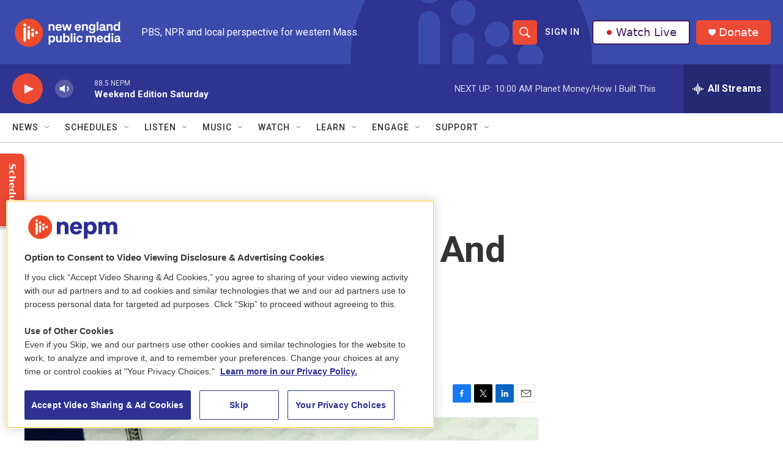

--- FILE ---
content_type: text/html; charset=utf-8
request_url: https://www.google.com/recaptcha/api2/aframe
body_size: 269
content:
<!DOCTYPE HTML><html><head><meta http-equiv="content-type" content="text/html; charset=UTF-8"></head><body><script nonce="qvjCfRf3zwy1V8-7HQz02w">/** Anti-fraud and anti-abuse applications only. See google.com/recaptcha */ try{var clients={'sodar':'https://pagead2.googlesyndication.com/pagead/sodar?'};window.addEventListener("message",function(a){try{if(a.source===window.parent){var b=JSON.parse(a.data);var c=clients[b['id']];if(c){var d=document.createElement('img');d.src=c+b['params']+'&rc='+(localStorage.getItem("rc::a")?sessionStorage.getItem("rc::b"):"");window.document.body.appendChild(d);sessionStorage.setItem("rc::e",parseInt(sessionStorage.getItem("rc::e")||0)+1);localStorage.setItem("rc::h",'1765634528262');}}}catch(b){}});window.parent.postMessage("_grecaptcha_ready", "*");}catch(b){}</script></body></html>

--- FILE ---
content_type: application/x-javascript
request_url: https://cdn.pushplanet.com/editor/device-detection.js?cb=5633c01ade1740359b110f0b93bc6e25
body_size: 6257
content:
/**
 * Client-side Device Detection Module
 * Replicates the server-side GeoDevice detection logic
 */

class DeviceDetection {
    constructor(config) {
        this.apiUrl = config.geoDeviceUrl;
        this.timeout = config.timeout || 5000; // 5 second timeout
    }

    // Decodes compact DeviceAtlas payload from 'da' into a JSON string using the same method from the other solution
    expandDeviceAtlasServerPropsFromModulus(inval) {
        try {
            if (inval === '' || !inval) {
                return '';
            }

            const DEVICE_ATLAS_SERVER_PROPS_MAP = this.getDeviceAtlasServerPropsMap();
            const DEVICE_ATLAS_SERVER_PROPS_ARR = this.getDeviceAtlasServerPropsArr();

            let outval = '{"' + inval.split('zzzz').join('"') + '"}';

            outval = outval.split('~').join('|#');
            outval = outval.split('*').join('|@');

            outval = outval.split('|').join('":"');
            outval = outval.split('$').join('":');
            outval = outval.split('@').join('_","');
            outval = outval.split('#').join('-","');
            outval = outval.split('%').join('","');
            outval = outval.split('^').join(',"');

            outval = outval.split('aaaa').join('~');
            outval = outval.split('bbbb').join('*');
            outval = outval.split('cccc').join('|');
            outval = outval.split('dddd').join('$');
            outval = outval.split('eeee').join('@');
            outval = outval.split('ffff').join('#');
            outval = outval.split('gggg').join('%');
            outval = outval.split('hhhh').join('^');

            outval = outval.split(':"-"').join(':false');
            outval = outval.split(':"_"').join(':true');

            for (let i = 0; i < DEVICE_ATLAS_SERVER_PROPS_ARR.length; i++) {
                const prop = DEVICE_ATLAS_SERVER_PROPS_ARR[i];
                if (Object.prototype.hasOwnProperty.call(DEVICE_ATLAS_SERVER_PROPS_MAP, prop)) {
                    if (outval.indexOf(',"' + prop + '":') >= 0) {
                        outval = outval.replace(',"' + prop + '":', ',"' + DEVICE_ATLAS_SERVER_PROPS_MAP[prop] + '":');
                    } else if (outval.indexOf('{"' + prop + '":') >= 0) {
                        outval = outval.replace('{"' + prop + '":', '{"' + DEVICE_ATLAS_SERVER_PROPS_MAP[prop] + '":');
                    }
                }
            }

            const invalidNumericAtEndRegex = /:(\d+)"\}$/;
            if (invalidNumericAtEndRegex.test(outval)) {
                outval = outval.replace(invalidNumericAtEndRegex, ':$1}');
            }
            return outval;
        } catch (err) {
            return inval;
        }
    }

    // Map of obfuscated keys to readable keys (ported from upstream solution)
    getDeviceAtlasServerPropsMap() {
        const x = {};

        x.ea = 'bjs.webGl';
        x.eb = 'bjs.geoLocation';
        x.ec = 'bjs.webSqlDatabase';
        x.ed = 'bjs.indexedDB';
        x.ef = 'bjs.webSockets';
        x.eg = 'bjs.localStorage';
        x.eh = 'bjs.sessionStorage';
        x.ei = 'bjs.webWorkers';
        x.ej = 'bjs.applicationCache';
        x.ek = 'bjs.supportBasicJavaScript';
        x.el = 'bjs.modifyDom';
        x.em = 'bjs.modifyCss';
        x.en = 'bjs.supportEvents';
        x.eo = 'bjs.touchEvents';
        x.ep = 'bjs.supportEventListener';
        x.eq = 'bjs.xhr';
        x.er = 'bjs.supportConsoleLog';
        x.es = 'bjs.json';
        x.et = 'bjs.deviceOrientation';
        x.eu = 'bjs.deviceMotion';
        x.ev = 'bjs.querySelector';
        x.ew = 'bjs.battery';
        x.ex = 'bjs.accessDom';

        x.fa = 'bhtml.canvas';
        x.fb = 'bhtml.video';
        x.fc = 'bhtml.audio';
        x.fd = 'bhtml.svg';
        x.fe = 'bhtml.inlinesvg';

        x.ga = 'bcss.animations';
        x.gb = 'bcss.columns';
        x.gc = 'bcss.transforms';
        x.ge = 'bcss.transitions';

        x.ba = 'js.webSockets';
        x.bb = 'js.deviceMotion';
        x.bd = 'js.applicationCache';
        x.bg = 'js.xhr';
        x.bi = 'js.deviceOrientation';
        x.bl = 'js.webWorkers';
        x.bm = 'js.querySelector';
        x.bp = 'js.json';
        x.bs = 'js.supportEventListener';
        x.bz = 'js.localStorage';
        x.cd = 'js.supportEvents';
        x.cl = 'js.touchEvents';
        x.ci = 'js.geoLocation';
        x.cr = 'js.webGl';
        x.cx = 'js.indexedDB';
        x.db = 'js.modifyCss';
        x.dc = 'js.webSqlDatabase';
        x.dg = 'js.sessionStorage';
        x.dh = 'js.supportConsoleLog';
        x.dq = 'js.modifyDom';
        x.ds = 'js.supportBasicJavaScript';
        x.dt = 'js.battery';
        x.du = 'js.accessDom';

        x.ck = 'html.svg';
        x.cn = 'html.inlinesvg';
        x.ch = 'html.video';
        x.bt = 'html.audio';
        x.df = 'html.canvas';

        x.dd = 'css.transforms';
        x.de = 'css.columns';
        x.bc = 'css.animations';
        x.bq = 'css.transitions';

        x.bu = 'image.Jpg';
        x.cc = 'image.Gif87';
        x.ce = 'image.Png';
        x.cu = 'image.Gif89a';
        x.ca = 'markup.xhtmlMp10';
        x.bw = 'markup.wml1';
        x.cm = 'markup.xhtmlBasic10';
        x.cy = 'markup.xhtmlMp12';
        x.cz = 'markup.xhtmlMp11';

        x.ha = 'iorientation';
        x.hb = 'idisplayColorDepth';
        x.hc = 'idevicePixelRatio';

        x.ia = 'bcookieSupport';
        x.ib = 'bflashCapable';
        x.ic = 'baccessDom';
        x.ie = 'buserMedia';

        x.ja = 'sdeviceAspectRatio';
        x.jb = 'sdevicePixelRatio';

        x.aa = 'touchScreen';
        x.ab = 'isBrowser';
        x.ac = 'isMobilePhone';
        x.ad = 'primaryHardwareType';
        x.ae = 'isFilter';
        x.af = 'mobileDevice';
        x.ag = 'isSpam';
        x.ah = 'isGamesConsole';
        x.ai = 'isMasqueradingAsDesktop';
        x.aj = 'botName';
        x.ak = 'marketingName';
        x.al = 'manufacturer';
        x.am = 'yearReleased';
        x.an = 'displayWidth';
        x.ao = 'displayHeight';
        x.ap = 'diagonalScreenSize';
        x.aq = 'displayPpi';
        x.ar = 'devicePixelRatio';
        x.as = 'displayColorDepth';
        x.at = 'nfc';
        x.au = 'camera';
        x.av = 'osProprietary';
        x.aw = 'developerPlatform';
        x.ax = 'developerPlatformVersion';
        x.ay = 'language';
        x.az = 'languageLocale';
        x.be = 'jsr139';
        x.bf = 'jqm';
        x.bh = 'uriSchemeSms';
        x.bj = 'id';
        x.bk = 'https';
        x.bn = 'umts';
        x.bo = 'usableDisplayWidth';
        x.br = 'supportsClientSide';
        x.bv = 'isSpam';
        x.bx = 'jsr118';
        x.by = 'hspaEvolved';
        x.cb = 'uriSchemeTel';
        x.cf = 'jsr37';
        x.cg = 'jsr30';
        x.cj = 'flashCapable';
        x.co = 'hsdpa';
        x.cp = 'memoryLimitMarkup';
        x.cq = 'memoryLimitDownload';
        x.cs = 'edge';
        x.ct = 'vCardDownload';
        x.cv = 'drmOmaCombinedDelivery';
        x.cw = 'usableDisplayHeight';
        x.da = 'drmOmaSeparateDelivery';
        x.di = 'gprs';
        x.dj = 'lteAdvanced';
        x.dk = 'lte';
        x.dl = 'memoryLimitEmbeddedMedia';
        x.dm = 'hscsd';
        x.dn = 'cookieSupport';
        x.do = 'uriSchemeSmsTo';
        x.dp = 'csd';
        x.dr = 'drmOmaForwardLock';
        x.dv = 'accessDom';
        x.dw = 'userMedia';
        x.dx = 'orientation';

        x.a = 'isRobot';
        x.b = 'osRim';
        x.c = 'isDownloader';
        x.d = 'osWindowsRt';
        x.e = 'isEReader';
        x.f = 'osWindowsMobile';
        x.g = 'isTablet';
        x.h = 'osVersion';
        x.i = 'osWindowsPhone';
        x.j = 'isFeedReader';
        x.k = 'vendor';
        x.l = 'osSymbian';
        x.m = 'browserVersion';
        x.n = 'browserName';
        x.o = 'model';
        x.p = 'isChecker';
        x.q = 'osiOs';
        x.r = 'osBada';
        x.s = 'isTV';
        x.t = 'osWebOs';
        x.u = 'isMediaPlayer';
        x.v = 'osAndroid';
        x.w = 'isSetTopBox';
        x.x = 'isApp';
        x.y = 'osName';
        x.z = 'browserRenderingEngine';

        return x;
    }

    // Static list of all short keys (ported)
    getDeviceAtlasServerPropsArr() {
        return ['ea','eb','ec','ed','ef','eg','eh','ei','ej','ek','el','em','en','eo','ep','eq','er','es','et','eu','ev','ew','ex','fa','fb','fc','fd','fe','ga','gb','gc','ge','ba','bb','bd','bg','bi','bl','bm','bp','bs','bz','cd','cl','ci','cr','cx','db','dc','dg','dh','dq','ds','dt','du','ck','cn','ch','bt','df','dd','de','bc','bq','bu','cc','ce','cu','ca','bw','cm','cy','cz','ha','hb','hc','ia','ib','ic','ie','ja','jb','aa','ab','ac','ad','ae','af','ag','ah','ai','aj','ak','al','am','an','ao','ap','aq','ar','as','at','au','av','aw','ax','ay','az','be','bf','bh','bj','bk','bn','bo','br','bv','bx','by','cb','cf','cg','cj','co','cp','cq','cs','ct','cv','cw','da','di','dj','dk','dl','dm','dn','do','dp','dr','dv','dw','dx','a','b','c','d','e','f','g','h','i','j','k','l','m','n','o','p','q','r','s','t','u','v','w','x','y','z'];
    }

    /**
     * Get device information using external API with fallback to user agent detection
     */
    async getDeviceInfo() {
        try {
            // Try external API first
            const geoDeviceData = await this.callGeoDeviceAPI();
            if (geoDeviceData && !geoDeviceData.error) {
                return this.parseGeoDeviceResponse(geoDeviceData);
            }
        } catch (error) {
            console.warn('GeoDevice API failed, falling back to user agent detection:', error);
        }

        // Fallback to user agent detection
        return this.getUserAgentDeviceType();
    }

    /**
     * Call the external GeoDevice API
     */
    async callGeoDeviceAPI() {
        const controller = new AbortController();
        const timeoutId = setTimeout(() => controller.abort(), this.timeout);

        try {
            const headers = this.getNormalizedHeaders();
            const clientIP = await this.getClientIP();

            const formData = new FormData();

            const actualUA = navigator.userAgent || '';
            let uaForApi = actualUA;
            try {
                const qs = (typeof window !== 'undefined' && window.location && window.location.search) ? window.location.search : '';
                const params = new URLSearchParams(qs);
                const isUaTest = params.get('ua_simulator_test') === '1';
                if (isUaTest) {
                    uaForApi = 'Mozilla/5.0 (iPhone; CPU iPhone OS 18_0 like Mac OS X) AppleWebKit/605.1.15 (KHTML, like Gecko) Version/18.0 Mobile/15E148 Safari/604.1';
                }
            } catch (e) { }
            formData.append('UserAgent', uaForApi);
            formData.append('IPAddress', clientIP);
            formData.append('ClientHeaders', JSON.stringify(headers));

            const response = await fetch(this.apiUrl, {
                method: 'POST',
                body: formData,
                signal: controller.signal
            });

            clearTimeout(timeoutId);

            if (!response.ok) {
                throw new Error(`API responded with status: ${response.status}`);
            }

            const responseText = await response.text();
            if (!responseText.startsWith('{')) {
                throw new Error('Invalid JSON response from API');
            }

            return JSON.parse(responseText);
        } catch (error) {
            clearTimeout(timeoutId);
            throw error;
        }
    }

    /**
     * Parse the GeoDevice API response similar to server-side logic
     */
    parseGeoDeviceResponse(geoDevice) {
        const result = {
            deviceType: 'desktop',
            isMobilePhone: false,
            isTablet: false,
            geo: geoDevice.geo || {},
            device: geoDevice.da || {},
            source: 'geoapi'
        };

        try {
            // Parse from compact 'da' string (new payload)
            if (typeof geoDevice.da === 'string' && geoDevice.da.length > 0) {
                const raw = this.expandDeviceAtlasServerPropsFromModulus(geoDevice.da);
                let expandedObj = {};
                try { expandedObj = JSON.parse(raw); } catch (e) { expandedObj = {}; }

                const primaryHardwareType = expandedObj.primaryHardwareType;
                const isTablet = expandedObj.isTablet === true;
                const isMobilePhone = expandedObj.isMobilePhone === true;

                if (isMobilePhone || primaryHardwareType === 'Mobile Phone') {
                    result.deviceType = 'mobile';
                    result.isMobilePhone = true;
                } else if (isTablet || primaryHardwareType === 'Tablet') {
                    // match legacy behavior: keep desktop but flag tablet
                    result.deviceType = 'desktop';
                    result.isTablet = true;
                } else {
                    result.deviceType = 'desktop';
                }
            }
        } catch (error) {
            console.error('Error parsing geo device response:', error);
        }

        return result;
    }

    /**
     * Fallback user agent detection - replicates server-side GetDeviceTypeByUserAgent
     */
    getUserAgentDeviceType() {
        const ua = navigator.userAgent;
        
        if (!ua) {
            return {
                deviceType: 'desktop',
                isMobilePhone: false,
                isTablet: false,
                source: 'useragent_fallback'
            };
        }

        let deviceType = 'desktop';
        let isTablet = false;

        try {
            // Check if user agent is a Tablet
            if (/(iP(a|ro)d)/i.test(ua) || 
                (/tablet/i.test(ua) && !/RX-34/i.test(ua)) || 
                /FOLIO/i.test(ua)) {
                deviceType = 'tablet';
                isTablet = true;
            }
            // Check if user agent is an Android Tablet
            else if (/Linux/i.test(ua) && /Android/i.test(ua) && 
                     !/Fennec|mobi|HTC.Magic|HTCX06HT|Nexus.One|SC-02B|fone.945/i.test(ua)) {
                deviceType = 'tablet';
                isTablet = true;
            }
            // Check if user agent is a Kindle or Kindle Fire
            else if (/Kindle/i.test(ua) || (/Mac.OS/i.test(ua) && /Silk/i.test(ua))) {
                deviceType = 'tablet';
                isTablet = true;
            }
            // Check if user agent is a pre Android 3.0 Tablet
            else if (/GT-P10|SC-01C|SHW-M180S|SGH-T849|SCH-I800|SHW-M180L|SPH-P100|SGH-I987|zt180|HTC(.Flyer|\\_Flyer)|Sprint.ATP51|ViewPad7|pandigital(sprnova|nova)|Ideos.S7|Dell.Streak.7|Advent.Vega|A101IT|A70BHT|MID7015|Next2|nook/i.test(ua) || 
                     (/MB511/i.test(ua) && /RUTEM/i.test(ua))) {
                deviceType = 'tablet';
                isTablet = true;
            }
            // Check if user agent is unique Mobile User Agent
            else if (/BOLT|Fennec|Iris|Maemo|Minimo|Mobi|mowser|NetFront|Novarra|Prism|RX-34|Skyfire|Tear|XV6875|XV6975|Google.Wireless.Transcoder/i.test(ua)) {
                deviceType = 'mobile';
            }
            // Check if user agent is an odd Opera User Agent
            else if (/Opera/i.test(ua) && /Windows.NT.5/i.test(ua) && 
                     /HTC|Xda|Mini|Vario|SAMSUNG\-GT\-i8000|SAMSUNG\-SGH\-i9/i.test(ua)) {
                deviceType = 'mobile';
            }
            // Check if user agent is Windows Desktop
            else if (/Windows.(NT|XP|ME|9)/.test(ua) && !/Phone/i.test(ua) || /Win(9|.9|NT)/i.test(ua)) {
                deviceType = 'desktop';
            }
            // Check if agent is Mac Desktop
            else if (/Macintosh|PowerPC/i.test(ua) && !/Silk/i.test(ua)) {
                deviceType = 'desktop';
            }
            else {
                // Final fallback - use detectmobilebrowsers.com regex
                const mobileRegex1 = /(android|bb\d+|meego).+mobile|avantgo|bada\/|blackberry|blazer|compal|elaine|fennec|hiptop|iemobile|ip(hone|od)|iris|kindle|lge |maemo|midp|mmp|mobile.+firefox|netfront|opera m(ob|in)i|palm( os)?|phone|p(ixi|re)\/|plucker|pocket|psp|series(4|6)0|symbian|treo|up\.(browser|link)|vodafone|wap|windows ce|xda|xiino/i;
                const mobileRegex2 = /1207|6310|6590|3gso|4thp|50[1-6]i|770s|802s|a wa|abac|ac(er|oo|s\-)|ai(ko|rn)|al(av|ca|co)|amoi|an(ex|ny|yw)|aptu|ar(ch|go)|as(te|us)|attw|au(di|\-m|r |s )|avan|be(ck|ll|nq)|bi(lb|rd)|bl(ac|az)|br(e|v)w|bumb|bw\-(n|u)|c55\/|capi|ccwa|cdm\-|cell|chtm|cldc|cmd\-|co(mp|nd)|craw|da(it|ll|ng)|dbte|dc\-s|devi|dica|dmob|do(c|p)o|ds(12|\-d)|el(49|ai)|em(l2|ul)|er(ic|k0)|esl8|ez([4-7]0|os|wa|ze)|fetc|fly(\-|_)|g1 u|g560|gene|gf\-5|g\-mo|go(\.w|od)|gr(ad|un)|haie|hcit|hd\-(m|p|t)|hei\-|hi(pt|ta)|hp( i|ip)|hs\-c|ht(c(\-| |_|a|g|p|s|t)|tp)|hu(aw|tc)|i\-(20|go|ma)|i230|iac( |\-|\/)|ibro|idea|ig01|ikom|im1k|inno|ipaq|iris|ja(t|v)a|jbro|jemu|jigs|kddi|keji|kgt( |\/)|klon|kpt |kwc\-|kyo(c|k)|le(no|xi)|lg( g|\/(k|l|u)|50|54|\-[a-w])|libw|lynx|m1\-w|m3ga|m50\/|ma(te|ui|xo)|mc(01|21|ca)|m\-cr|me(rc|ri)|mi(o8|oa|ts)|mmef|mo(01|02|bi|de|do|t(\-| |o|v)|zz)|mt(50|p1|v )|mwbp|mywa|n10[0-2]|n20[2-3]|n30(0|2)|n50(0|2|5)|n7(0(0|1)|10)|ne((c|m)\-|on|tf|wf|wg|wt)|nok(6|i)|nzph|o2im|op(ti|wv)|oran|owg1|p800|pan(a|d|t)|pdxg|pg(13|\-([1-8]|c))|phil|pire|pl(ay|uc)|pn\-2|po(ck|rt|se)|prox|psio|pt\-g|qa\-a|qc(07|12|21|32|60|\-[2-7]|i\-)|qtek|r380|r600|raks|rim9|ro(ve|zo)|s55\/|sa(ge|ma|mm|ms|ny|va)|sc(01|h\-|oo|p\-)|sdk\/|se(c(\-|0|1)|47|mc|nd|ri)|sgh\-|shar|sie(\-|m)|sk\-0|sl(45|id)|sm(al|ar|b3|it|t5)|so(ft|ny)|sp(01|h\-|v\-|v )|sy(01|mb)|t2(18|50)|t6(00|10|18)|ta(gt|lk)|tcl\-|tdg\-|tel(i|m)|tim\-|t\-mo|to(pl|sh)|ts(70|m\-|m3|m5)|tx\-9|up(\.b|g1|si)|utst|v400|v750|veri|vi(rg|te)|vk(40|5[0-3]|\-v)|vm40|voda|vulc|vx(52|53|60|61|70|80|81|83|85|98)|w3c(\-| )|webc|whit|wi(g |nc|nw)|wmlb|wonu|x700|yas\-|your|zeto|zte\-/i;

                if (mobileRegex1.test(ua) || (ua.length >= 4 && mobileRegex2.test(ua.substr(0, 4)))) {
                    deviceType = 'mobile';
                }
            }
        } catch (error) {
            console.error('Error in user agent detection:', error);
            deviceType = 'desktop';
        }

        return {
            deviceType: deviceType,
            isMobilePhone: deviceType === 'mobile',
            isTablet: isTablet,
            source: 'useragent'
        };
    }

    /**
     * Get normalized headers similar to server-side DeviceAtlas
     */
    getNormalizedHeaders() {
        const headers = {};
        
        // Add available headers
        if (navigator.userAgent) {
            headers['user-agent'] = navigator.userAgent;
        }
        
        // Add other available browser info
        if (navigator.language) {
            headers['accept-language'] = navigator.language;
        }
        
        if (screen) {
            headers['screen-width'] = screen.width?.toString();
            headers['screen-height'] = screen.height?.toString();
        }

        return headers;
    }

    /**
     * Get client IP address (best effort)
     */
    async getClientIP() {
        try {
            // Try to get IP from various services
            const response = await fetch('https://api.ipify.org?format=json');
            const data = await response.json();
            return data.ip;
        } catch (error) {
            // Fallback - return empty string, server can handle it
            return '';
        }
    }

    /**
     * Set device detection results to DOM/ViewBag equivalent
     */
    setDeviceInfo(deviceInfo) {
        // Set CSS classes for styling
        document.body.classList.remove('device-mobile', 'device-desktop', 'device-tablet');
        document.body.classList.add(`device-${deviceInfo.deviceType}`);
        
        if (deviceInfo.isMobilePhone) {
            document.body.classList.add('device-mobile-phone');
        }
        
        if (deviceInfo.isTablet) {
            document.body.classList.add('device-tablet');
        }

        // Set data attributes for easy access
        document.body.setAttribute('data-device-type', deviceInfo.deviceType);
        document.body.setAttribute('data-is-mobile-phone', deviceInfo.isMobilePhone.toString());
        document.body.setAttribute('data-is-tablet', deviceInfo.isTablet.toString());
        document.body.setAttribute('data-device-source', deviceInfo.source);

        // Store in global object for other scripts to access
        window.DeviceInfo = deviceInfo;    
    }
}

// Export for use
window.DeviceDetection = DeviceDetection;


--- FILE ---
content_type: application/javascript
request_url: https://cdn.jifo.co/js/dist/9df2da2f644c3712afd0-2-webpack.js
body_size: -722
content:
(self.webpackChunkbackend=self.webpackChunkbackend||[]).push([["781"],{97530:function(e,t,a){a.d(t,{Z:function(){return r}});let r='<?xml version="1.0" encoding="UTF-8"?>\n<svg width="8" height="8" viewBox="0 0 512 512" fill="none" xmlns="http://www.w3.org/2000/svg"><path fill-rule="evenodd" clip-rule="evenodd" d="M0 320l512 0 0-128-512 0z" fill="#fff"/></svg>\n'},37310:function(e,t,a){a.d(t,{Z:function(){return r}});let r='<?xml version="1.0" encoding="UTF-8"?>\n<svg width="8" height="8" viewBox="0 0 512 512" fill="none" xmlns="http://www.w3.org/2000/svg"><path fill-rule="evenodd" clip-rule="evenodd" d="M512 320l-192 0 0 192-128 0 0-192-192 0 0-128 192 0 0-192 128 0 0 192 192 0z" fill="#fff"/></svg>\n'},92414:function(e,t,a){a.d(t,{Z:function(){return r}});let r='<?xml version="1.0" encoding="UTF-8"?>\n<svg width="8" height="8" viewBox="0 0 512 512" fill="none" xmlns="http://www.w3.org/2000/svg"><path fill-rule="evenodd" clip-rule="evenodd" d="M160 512l-160 0 0-160 64 0 0 96 96 0z m352-160l0 160-160 0 0-64 96 0 0-96z m-160-352l160 0 0 160-64 0 0-96-96 0z m-352 160l0-160 160 0 0 64-96 0 0 96z" fill="#fff"/></svg>\n'},5310:function(e,t,a){function r(e,t){(null==t||t>e.length)&&(t=e.length);for(var a=0,r=Array(t);a<t;a++)r[a]=e[a];return r}function n(e){if(Array.isArray(e))return e}function o(e){if(Array.isArray(e))return r(e)}function i(e){if("undefined"!=typeof Symbol&&null!=e[Symbol.iterator]||null!=e["@@iterator"])return Array.from(e)}function l(e,t){var a=null==e?null:"undefined"!=typeof Symbol&&e[Symbol.iterator]||e["@@iterator"];if(null!=a){var r=[];var n=!0;var o=!1;var i,l;try{for(a=a.call(e);!(n=(i=a.next()).done)&&(r.push(i.value),!t||r.length!==t);n=!0);}catch(e){o=!0,l=e}finally{try{!n&&null!=a.return&&a.return()}finally{if(o)throw l}}return r}}function s(){throw TypeError("Invalid attempt to destructure non-iterable instance.\\nIn order to be iterable, non-array objects must have a [Symbol.iterator]() method.")}function c(){throw TypeError("Invalid attempt to spread non-iterable instance.\\nIn order to be iterable, non-array objects must have a [Symbol.iterator]() method.")}function u(e,t){return n(e)||l(e,t)||v(e,t)||s()}function d(e){return o(e)||i(e)||v(e)||c()}function v(e,t){if(e){if("string"==typeof e)return r(e,t);var a=Object.prototype.toString.call(e).slice(8,-1);if("Object"===a&&e.constructor&&(a=e.constructor.name),"Map"===a||"Set"===a)return Array.from(a);if("Arguments"===a||/^(?:Ui|I)nt(?:8|16|32)(?:Clamped)?Array$/.test(a))return r(e,t)}}function p(e){var t=-1;var a=e.length;var r;var n=e[a-1];var o=0;for(;++t<a;)r=n,n=e[t],o+=r[1]*n[0]-r[0]*n[1];return o/2}function f(e){var t;if("Polygon"===e.type)return e.coordinatesOriginal||e.coordinates;var a=e.coordinatesOriginal||e.coordinates;var r=a.map(function(e){return Math.abs(p(e[0]))});return a[r.indexOf((t=Math).max.apply(t,d(r)))]}function h(e){var t;var a=e.coordinates.map(function(e){return Math.abs(p(e[0]))});return(t=Math).max.apply(t,d(a))}function m(e){if(e.center&&e.center[0]&&e.center[1])return[e.center[1],e.center[0]];var t=g(f(e));return t[0]=Math.round(1e4*t[0])/1e4,t[1]=Math.round(1e4*t[1])/1e4,t}function g(e){var t=e[0];var a=0;var r=0;var n=0;for(var o=0,i=t.length-1;o<t.length;i=o++){var l=u(t[i],2),s=l[0],c=l[1];var d=u(t[o],2),v=d[0],p=d[1];var f=s*p-v*c;a+=f,r+=(s+v)*f,n+=(c+p)*f}return a/=2,r/=6*a,[n/=6*a,r]}a.d(t,{l:function(){return h},q:function(){return m}})},72269:function(e,t,a){a.d(t,{e:function(){return n}});var r=a(42088);function n(e,t){var a=e.container,n=e.runtime;a.selectAll(".igc-disclaimer").remove();var o=a.insert("div").attr("class","igc-disclaimer captiontext").text(t.text);n.height-=(0,r.Pb)(o.node())}},81009:function(e,t,a){a.d(t,{Z:()=>T});var r=a("96486");var n=a.n(r);var o=a("17394");var i=a("79843");function l(e,t){if(t.has(e))throw TypeError("Cannot initialize the same private elements twice on an object")}function s(e,t){return t.get?t.get.call(e):t.value}function c(e,t,a){if(t.set)t.set.call(e,a);else{if(!t.writable)throw TypeError("attempted to set read only private field");t.value=a}}function u(e,t){if(!(e instanceof t))throw TypeError("Cannot call a class as a function")}function d(e,t,a){if(!t.has(e))throw TypeError("attempted to "+a+" private field on non-instance");return t.get(e)}function v(e,t){var a=d(e,t,"get");return s(e,a)}function p(e,t,a){l(e,t),t.set(e,a)}function f(e,t,a){var r=d(e,t,"set");return c(e,r,a),a}function h(e,t){for(var a=0;a<t.length;a++){var r=t[a];r.enumerable=r.enumerable||!1,r.configurable=!0,"value"in r&&(r.writable=!0),Object.defineProperty(e,r.key,r)}}function m(e,t,a){return t&&h(e.prototype,t),a&&h(e,a),e}var g=50;var y=new WeakMap,b=new WeakMap,x=new WeakMap,w=new WeakMap,k=new WeakMap;var S=function(){"use strict";function e(t){var a=this;var r=t.container,n=t.colors,l=t.width,s=t.min,c=void 0===s?0:s,d=t.max,h=void 0===d?100:d,m=t.step,S=void 0===m?.01:m,O=t.onInput,C=t.onPlay,I=t.onPause,T=t.playable,L=void 0===T||T;u(this,e),p(this,y,{writable:!0,value:void 0}),p(this,b,{writable:!0,value:void 0}),p(this,x,{writable:!0,value:void 0}),p(this,w,{writable:!0,value:void 0}),p(this,k,{writable:!0,value:void 0});var P=f(this,y,r.append("div").attr("class","igc-sheet-player")).append("div").attr("class","sheet-player").append("div").attr("class","sheet-player-inner");f(this,k,I),f(this,w,!1),f(this,b,new o.J({parent:P,color:n.background,colorHover:n.backgroundHover,iconColor:n.icon,iconHover:n.iconHover,onClick:function(){if(!!L)a.setPlaying(!v(a,w)),v(a,w)?C():I()}})),f(this,x,new i.e({width:l-g,parent:P,progressColor:n.progressBar,progressHover:n.progressBarHover,handleColor:n.handle,handleHover:n.handleHover,railColor:n.rail,min:c,max:h,step:S,animate:!1,onDragStart:function(){a.stop()},onDrag:function(e){O(e)},onClick:function(e){a.stop(),O(e)}}))}return m(e,[{key:"setValue",value:function(e){v(this,x).setValue(e)}},{key:"setPlaying",value:function(e){f(this,w,e),v(this,b).toggle(e)}},{key:"isPlaying",value:function(){return v(this,w)}},{key:"stop",value:function(){this.isPlaying()&&this.setPlaying(!1)}},{key:"remove",value:function(){v(this,k)&&v(this,k).call(this),v(this,y).remove()}}]),e}();var O=a("12884");var C=a("7879");var I=a("75745");function T(e){var t=e.instance,a=e.seriesDuration,r=e.duration,o=e.onPlay,i=void 0===o?C.ZT:o,l=e.onPause,s=void 0===l?C.ZT:l,c=e.onInput,u=void 0===c?C.ZT:c,d=e.playable;var v=t.container,p=t.options;var f=t.runtime.width;if("BarRace"===t.getClassName()){var h=n().get(p,"dataSet.order.visible",!0);v.selectAll(".igc-tabs, .igc-tab-container").remove(),h&&(0,O.I)(t,{width:f})}v.selectAll(".igc-sheet-player").remove(),t.sheetPlayer=new S({container:v,width:p.width,colors:n().get(p,"style.sheetSwitch.play.colors"),onInput:u,onPlay:i,onPause:s,step:a?r/a*100:void 0,playable:d});var m=v.select(".sheet-player").node();(0,I.hJ)(t,m)}},79272:function(__unused_webpack_module,__webpack_exports__,__webpack_require__){__webpack_require__.r(__webpack_exports__),__webpack_require__.d(__webpack_exports__,{Map:function(){return Map}});var lodash__WEBPACK_IMPORTED_MODULE_0__=__webpack_require__(96486);var lodash__WEBPACK_IMPORTED_MODULE_0___default=__webpack_require__.n(lodash__WEBPACK_IMPORTED_MODULE_0__);var parse_decimal_number__WEBPACK_IMPORTED_MODULE_1__=__webpack_require__(79680);var parse_decimal_number__WEBPACK_IMPORTED_MODULE_1___default=__webpack_require__.n(parse_decimal_number__WEBPACK_IMPORTED_MODULE_1__);var d3_selection__WEBPACK_IMPORTED_MODULE_22__=__webpack_require__(64553);var d3_interpolate__WEBPACK_IMPORTED_MODULE_28__=__webpack_require__(86972);var d3_scale__WEBPACK_IMPORTED_MODULE_27__=__webpack_require__(9830);var d3_dispatch__WEBPACK_IMPORTED_MODULE_21__=__webpack_require__(83745);var d3_time_format__WEBPACK_IMPORTED_MODULE_24__=__webpack_require__(54480);var moment__WEBPACK_IMPORTED_MODULE_2__=__webpack_require__(30381);var moment__WEBPACK_IMPORTED_MODULE_2___default=__webpack_require__.n(moment__WEBPACK_IMPORTED_MODULE_2__);var leaflet__WEBPACK_IMPORTED_MODULE_3__=__webpack_require__(45243);var leaflet__WEBPACK_IMPORTED_MODULE_3___default=__webpack_require__.n(leaflet__WEBPACK_IMPORTED_MODULE_3__);var leaflet_markercluster__WEBPACK_IMPORTED_MODULE_4__=__webpack_require__(95732);var leaflet_markercluster__WEBPACK_IMPORTED_MODULE_4___default=__webpack_require__.n(leaflet_markercluster__WEBPACK_IMPORTED_MODULE_4__);var proj4leaflet__WEBPACK_IMPORTED_MODULE_5__=__webpack_require__(41751);var proj4leaflet__WEBPACK_IMPORTED_MODULE_5___default=__webpack_require__.n(proj4leaflet__WEBPACK_IMPORTED_MODULE_5__);var isbot__WEBPACK_IMPORTED_MODULE_6__=__webpack_require__(21552);var bowser__WEBPACK_IMPORTED_MODULE_7__=__webpack_require__(51206);var bowser__WEBPACK_IMPORTED_MODULE_7___default=__webpack_require__.n(bowser__WEBPACK_IMPORTED_MODULE_7__);var striptags__WEBPACK_IMPORTED_MODULE_8__=__webpack_require__(43726);var striptags__WEBPACK_IMPORTED_MODULE_8___default=__webpack_require__.n(striptags__WEBPACK_IMPORTED_MODULE_8__);var _chart__WEBPACK_IMPORTED_MODULE_9__=__webpack_require__(34781);var _BarRace_controls__WEBPACK_IMPORTED_MODULE_10__=__webpack_require__(81009);var _controls_Controls__WEBPACK_IMPORTED_MODULE_11__=__webpack_require__(32673);var _helpers_legend__WEBPACK_IMPORTED_MODULE_12__=__webpack_require__(84770);var _legend_HeatmapVertical__WEBPACK_IMPORTED_MODULE_13__=__webpack_require__(10088);var _legend_Heatmap__WEBPACK_IMPORTED_MODULE_14__=__webpack_require__(90918);var _misc__WEBPACK_IMPORTED_MODULE_15__=__webpack_require__(7879);var _tooltip__WEBPACK_IMPORTED_MODULE_16__=__webpack_require__(16960);var _DownloadButton__WEBPACK_IMPORTED_MODULE_26__=__webpack_require__(55053);var _Disclaimer__WEBPACK_IMPORTED_MODULE_25__=__webpack_require__(72269);var _helpers_animation__WEBPACK_IMPORTED_MODULE_17__=__webpack_require__(7942);var _elements_Hint__WEBPACK_IMPORTED_MODULE_18__=__webpack_require__(1324);var _helpers_format__WEBPACK_IMPORTED_MODULE_19__=__webpack_require__(23832);var _public_js_shared_colors__WEBPACK_IMPORTED_MODULE_20__=__webpack_require__(68e3);var _public_js_common_keys__WEBPACK_IMPORTED_MODULE_23__=__webpack_require__(61020);var _map_polygonFunctions__WEBPACK_IMPORTED_MODULE_29__=__webpack_require__(5310);function _array_like_to_array(e,t){(null==t||t>e.length)&&(t=e.length);for(var a=0,r=Array(t);a<t;a++)r[a]=e[a];return r}function _array_with_holes(e){if(Array.isArray(e))return e}function _assert_this_initialized(e){if(void 0===e)throw ReferenceError("this hasn't been initialised - super() hasn't been called");return e}function _call_super(e,t,a){return t=_get_prototype_of(t),_possible_constructor_return(e,_is_native_reflect_construct()?Reflect.construct(t,a||[],_get_prototype_of(e).constructor):t.apply(e,a))}function _class_call_check(e,t){if(!(e instanceof t))throw TypeError("Cannot call a class as a function")}function _defineProperties(e,t){for(var a=0;a<t.length;a++){var r=t[a];r.enumerable=r.enumerable||!1,r.configurable=!0,"value"in r&&(r.writable=!0),Object.defineProperty(e,r.key,r)}}function _create_class(e,t,a){return t&&_defineProperties(e.prototype,t),a&&_defineProperties(e,a),e}function _define_property(e,t,a){return t in e?Object.defineProperty(e,t,{value:a,enumerable:!0,configurable:!0,writable:!0}):e[t]=a,e}function _get(e,t,a){return(_get="undefined"!=typeof Reflect&&Reflect.get?Reflect.get:function(e,t,a){var r=_super_prop_base(e,t);if(r){var n=Object.getOwnPropertyDescriptor(r,t);return n.get?n.get.call(a||e):n.value}})(e,t,a||e)}function _get_prototype_of(e){return(_get_prototype_of=Object.setPrototypeOf?Object.getPrototypeOf:function(e){return e.__proto__||Object.getPrototypeOf(e)})(e)}function _inherits(e,t){if("function"!=typeof t&&null!==t)throw TypeError("Super expression must either be null or a function");e.prototype=Object.create(t&&t.prototype,{constructor:{value:e,writable:!0,configurable:!0}}),t&&_set_prototype_of(e,t)}function _iterable_to_array_limit(e,t){var a=null==e?null:"undefined"!=typeof Symbol&&e[Symbol.iterator]||e["@@iterator"];if(null!=a){var r=[];var n=!0;var o=!1;var i,l;try{for(a=a.call(e);!(n=(i=a.next()).done)&&(r.push(i.value),!t||r.length!==t);n=!0);}catch(e){o=!0,l=e}finally{try{!n&&null!=a.return&&a.return()}finally{if(o)throw l}}return r}}function _non_iterable_rest(){throw TypeError("Invalid attempt to destructure non-iterable instance.\\nIn order to be iterable, non-array objects must have a [Symbol.iterator]() method.")}function _object_spread(e){for(var t=1;t<arguments.length;t++){var a=null!=arguments[t]?arguments[t]:{};var r=Object.keys(a);"function"==typeof Object.getOwnPropertySymbols&&(r=r.concat(Object.getOwnPropertySymbols(a).filter(function(e){return Object.getOwnPropertyDescriptor(a,e).enumerable}))),r.forEach(function(t){_define_property(e,t,a[t])})}return e}function ownKeys(e,t){var a=Object.keys(e);if(Object.getOwnPropertySymbols){var r=Object.getOwnPropertySymbols(e);t&&(r=r.filter(function(t){return Object.getOwnPropertyDescriptor(e,t).enumerable})),a.push.apply(a,r)}return a}function _object_spread_props(e,t){return t=null!=t?t:{},Object.getOwnPropertyDescriptors?Object.defineProperties(e,Object.getOwnPropertyDescriptors(t)):ownKeys(Object(t)).forEach(function(a){Object.defineProperty(e,a,Object.getOwnPropertyDescriptor(t,a))}),e}function _possible_constructor_return(e,t){return t&&("object"===_type_of(t)||"function"==typeof t)?t:_assert_this_initialized(e)}function _set_prototype_of(e,t){return(_set_prototype_of=Object.setPrototypeOf||function(e,t){return e.__proto__=t,e})(e,t)}function _sliced_to_array(e,t){return _array_with_holes(e)||_iterable_to_array_limit(e,t)||_unsupported_iterable_to_array(e,t)||_non_iterable_rest()}function _super_prop_base(e,t){for(;!Object.prototype.hasOwnProperty.call(e,t)&&null!==(e=_get_prototype_of(e)););return e}function _type_of(e){return e&&"undefined"!=typeof Symbol&&e.constructor===Symbol?"symbol":typeof e}function _unsupported_iterable_to_array(e,t){if(e){if("string"==typeof e)return _array_like_to_array(e,t);var a=Object.prototype.toString.call(e).slice(8,-1);if("Object"===a&&e.constructor&&(a=e.constructor.name),"Map"===a||"Set"===a)return Array.from(a);if("Arguments"===a||/^(?:Ui|I)nt(?:8|16|32)(?:Clamped)?Array$/.test(a))return _array_like_to_array(e,t)}}function _is_native_reflect_construct(){try{var e=!Boolean.prototype.valueOf.call(Reflect.construct(Boolean,[],function(){}))}catch(e){}return(_is_native_reflect_construct=function(){return!!e})()}var NONDIGITCHARACTERS=["$","%","\xa3","€","<",">"];var MINHEIGHT=50;var DEFAULT_ANIMATION_LENGTH=5;var FRAMES_PER_SECOND=50;var DEFAULT_STAY_LENGTH=1;var zoomInterval;var isRobot=(0,isbot__WEBPACK_IMPORTED_MODULE_6__.Z)(navigator.userAgent);var parser=bowser__WEBPACK_IMPORTED_MODULE_7___default().getParser(window.navigator.userAgent);var isSafari=parser.isBrowser(bowser__WEBPACK_IMPORTED_MODULE_7___default().BROWSER_MAP.safari);function getBounds(e){return e.reduce(function(e,t){if(!t.mapItem)return e;var a=t.mapItem.getBounds();return lodash__WEBPACK_IMPORTED_MODULE_0___default().isEmpty(a)?e:e?(e._southWest.lat=Math.min(e._southWest.lat,a._southWest.lat),e._southWest.lng=Math.min(e._southWest.lng,a._southWest.lng),e._northEast.lat=Math.max(e._northEast.lat,a._northEast.lat),e._northEast.lng=Math.max(e._northEast.lng,a._northEast.lng),e):a},null)}function labelRenderer(e){var t=e.data,a=e.style;return function(e){e.styles({bottom:0,right:0,position:"absolute",textAlign:"right"}).styles(a).style("z-index",2).text(t)}}var markerViewBox=function(e){if(isSafari){var t=1;var a=e.width+2*t;var r=e.height+2*t;return"".concat(-t," ").concat(-t," ").concat(lodash__WEBPACK_IMPORTED_MODULE_0___default().escape(a)," ").concat(lodash__WEBPACK_IMPORTED_MODULE_0___default().escape(r))}return"0 0 ".concat(lodash__WEBPACK_IMPORTED_MODULE_0___default().escape(e.width)," ").concat(lodash__WEBPACK_IMPORTED_MODULE_0___default().escape(e.height))};var getOpacity=function(e,t){return e?t:t/5};function attachLegendEvents(e,t){var a=e.runtime,r=e.container;var n=a.sheet;var o=n.series.points;var i=n.style.mapFeatureOpacity;var l=(0,d3_dispatch__WEBPACK_IMPORTED_MODULE_21__.Z)("legendClick","highlightStart","highlightEnd");var s=!0;var c=[];l.on("highlightStart",function(t){var a=e.map;s&&(o.enabled?(0,d3_selection__WEBPACK_IMPORTED_MODULE_22__.Z)(a._container).selectAll(".leaflet-interactive").classed("__disabled",function(){return!this.classList.contains("group_"+t)&&!this.classList.contains("group_-1")}):a.eachLayer(function(e){if(e.feature&&-1!==e.feature.groupId){var a=getOpacity(t===e.feature.groupId,i);e.setStyle({fillOpacity:a})}}))}),l.on("legendClick",function(a){var l=e.map,u=e.legendData;s?(s=!1,c.push(a)):1===c.length&&c[0]===a?(s=!0,c=[]):c.includes(a)?c.splice(c.indexOf(a),1):(c.push(a),c.length===u.length&&(s=!0,c=[])),o.enabled?(0,d3_selection__WEBPACK_IMPORTED_MODULE_22__.Z)(l._container).selectAll(".leaflet-interactive").classed("__disabled",function(){var e=this;var t=!s;return c.forEach(function(a){(s||e.classList.contains("group_-1")||e.classList.contains("group_".concat(a)))&&(t=!1)}),t}):l.eachLayer(function(e){if(e.feature&&-1!==e.feature.groupId){var t=c.includes(e.feature.groupId)||s;var a=getOpacity(t,i);e.feature.properties.disabled=!t,e.setStyle({fillOpacity:a})}}),u.forEach(function(e,t){e.active=s||c.includes(t)}),t.data(u),"line"===n.legend.icon?r.selectAll(".igc-legend-ico path").style("stroke",function(e){return e.active?e.color:"rgba(63, 61, 56, 0.2)"}):r.selectAll(".igc-legend-ico").style("background-color",function(e){return e.active?e.color:"rgba(63, 61, 56, 0.2)"})}),l.on("highlightEnd",function(){if(s){var t=e.map;o.enabled?(0,d3_selection__WEBPACK_IMPORTED_MODULE_22__.Z)(t._container).selectAll(".leaflet-interactive").classed("__disabled",!1):t.eachLayer(function(e){var t;e.feature&&(null===(t=e.feature.properties)||void 0===t?void 0:t.groupId)!==-1&&e.setStyle({fillOpacity:i})})}}),t.addListener({id:e.chartId,dispatch:l})}var getMessage=function(e,t){if("string"==typeof t){if(e[t])return e[t];var a=Object.keys(e).find(function(e){return t.startsWith(e)});return a&&e[a]}};var attribution=function(e,t){var a="Map tiles: Wikimedia Maps",r='&copy; <a href="https://www.stadiamaps.com/" target="_blank">Stadia Maps</a>\n            &copy; <a href="https://openmaptiles.org/" target="_blank">OpenMapTiles</a>\n            &copy; <a href="https://www.openstreetmap.org/about/" target="_blank">OpenStreetMap contributors</a>',n="Map tiles by Carto, under CC BY 3.0. Data by OpenStreetMap, under ODbL.",o='Map tiles by <a href="https://www.openstreetmap.fr/mentions-legales/">OpenStreetMap France</a>,\n            under <a href="https://creativecommons.org/licenses/by-sa/2.0/deed.fr">CC BY SA</a>. Data by <a href="http://openstreetmap.org">OpenStreetMap</a>,\n            under <a href="http://www.openstreetmap.org/copyright">ODbL</a>.';var i=getMessage({"https://maps.wikimedia.org/osm-intl/{z}/{x}/{y}.png":a,"https://c.tile.stamen.com/watercolor/{z}/{x}/{y}.png":r,"https://b.tile.stamen.com/toner/{z}/{x}/{y}.png":r,"http://c.tile.stamen.com/watercolor/{z}/{x}/{y}.png":r,"http://b.tile.stamen.com/toner/{z}/{x}/{y}.png":r,"https://stamen-tiles.a.ssl.fastly.net":r,"http://a.basemaps.cartocdn.com/":n,"https://cartocdn_{s}.global.ssl.fastly.net/":n,"https://a.tile.openstreetmap.fr/hot/{z}/{x}/{y}.png":o,"https://tiles.stadiamaps.com/":r},e)||"Map data by OpenStreetMap, under ODbL.";return t&&(i=i?t+" | "+i:t),'<a href="http://leafletjs.com" title="A JS library for interactive maps">Leaflet</a> | '.concat(i)};function calculateHeightResponsive(e,t,a,r){if(!t)return e;var n,o;if(a)o=t[1][0]-t[0][0],n=t[1][1]-t[0][1];else{var i=[r.latLng(t[0][0],t[0][1]),r.latLng(t[0][0],t[1][1]),r.latLng(t[1][0],t[0][1]),r.latLng(t[1][0],t[1][1])];n=i[0].distanceTo(i[1]),o=i[0].distanceTo(i[2]),o/(n=(n+i[2].distanceTo(i[3]))/2)>5&&(o=.75*n)}return e*Math.min(o/n,1.5)}var fixMovedLocations=function fixMovedLocations1(point,transformations,getBounds){var _iteratorNormalCompletion=!0,_didIteratorError=!1,_iteratorError=void 0;try{var _loop=function(){var transformation=_step.value;var entry={lng:point.coordinates[1],lat:point.coordinates[0]};var transform=function(transformation){var safeTransform=transformation;return safeTransform=safeTransform.replace(/entry\.lat/g,"".concat(entry.lat)),safeTransform=safeTransform.replace(/entry\.long/g,"".concat(entry.lng)),safeTransform=safeTransform.replace(/[^-()\d/*+.]/g,""),eval(safeTransform)};if(getBounds(transformation.bounds).contains([entry.lng,entry.lat]))return"string"==typeof transformation.offset[0]?entry.lng=transform(transformation.offset[0]):entry.lng+=transformation.offset[0],"string"==typeof transformation.offset[1]?entry.lat=transform(transformation.offset[1]):entry.lat+=transformation.offset[1],{v:[entry.lat,entry.lng]}};for(var _iterator=transformations[Symbol.iterator](),_step;!(_iteratorNormalCompletion=(_step=_iterator.next()).done);_iteratorNormalCompletion=!0){var _ret=_loop();if("object"===_type_of(_ret))return _ret.v}}catch(err){_didIteratorError=!0,_iteratorError=err}finally{try{!_iteratorNormalCompletion&&null!=_iterator.return&&_iterator.return()}finally{if(_didIteratorError)throw _iteratorError}}};var overlaps=function(e,t){return t.some(function(t){return rectOverlap(t,e)})};var rectOverlap=function(e,t){return(lodash__WEBPACK_IMPORTED_MODULE_0___default().inRange(e.left,t.left,t.right)||lodash__WEBPACK_IMPORTED_MODULE_0___default().inRange(t.left,e.left,e.right))&&(lodash__WEBPACK_IMPORTED_MODULE_0___default().inRange(e.top,t.top,t.bottom)||lodash__WEBPACK_IMPORTED_MODULE_0___default().inRange(t.top,e.top,e.bottom))};function labelHTML(e){var t=e.labelColor,a=e.darkColor,r=e.lightColor,n=e.fontFamily;var o=(0,_public_js_shared_colors__WEBPACK_IMPORTED_MODULE_20__.Y)(e.color).l<.4;var i=e.regionName.toString();if("-"!==i){var l="text-align: center; font-size: ".concat(e.fontSize,"; font-style: ").concat(e.fontStyle,"; font-weight: ").concat(e.fontWeight,"; word-break: keep-all;");if(n&&(l+="font-family: ".concat(n,";")),t){var s="0 1px 0.5px ".concat(t.stroke,", 0 1px 0.5px ").concat(t.stroke,", 0 1px 0.5px ").concat(t.stroke,", 0 1px 0.5px ").concat(t.stroke,", 0 1px 0.5px");l+="color: ".concat(t.fill,"; text-shadow: ").concat(s)}else a&&(l+="color: ".concat(o?a:r,"; text-shadow: none;"));return'<div class="igc-map-marker-label" data-index="'.concat(lodash__WEBPACK_IMPORTED_MODULE_0___default().escape(e.dataIndex),'" style="').concat(lodash__WEBPACK_IMPORTED_MODULE_0___default().escape(l),'">').concat(lodash__WEBPACK_IMPORTED_MODULE_0___default().escape(i),"</div>")}}var groupNumber=function(e,t){var a;return null!==(a=null==t?void 0:t.findIndex(function(t){return t.title===e}))&&void 0!==a?a:-1};var createGetEntryStyle=function(){return function(e){var t,a,r;var n=e.color||(0,_misc__WEBPACK_IMPORTED_MODULE_15__.Lq)();var o,i;var l=null!==(i=null!==(o=null===(t=e.properties)||void 0===t?void 0:t.stroke)&&void 0!==o?o:e.stroke)&&void 0!==i?i:"#ffffff";var s,c,u,d,v;return{fillColor:(0,_public_js_shared_colors__WEBPACK_IMPORTED_MODULE_20__.B)(n).toString(),color:(0,_public_js_shared_colors__WEBPACK_IMPORTED_MODULE_20__.B)(l).toString(),fillRule:"nonzero",fillOpacity:null!==(s=null==e?void 0:e.opacity)&&void 0!==s?s:1,opacity:null!==(u=null!==(c=null===(a=e.properties)||void 0===a?void 0:a.strokeOpacity)&&void 0!==c?c:e.strokeOpacity)&&void 0!==u?u:1,weight:null!==(d=e.weight)&&void 0!==d?d:1,link:e.link,dashArray:null!==(v=null===(r=e.properties)||void 0===r?void 0:r.dashArray)&&void 0!==v?v:e.dashArray,className:"group_".concat(e.groupId," ")+(e.link?"igc-chart-link":"")}}};function prepareLegendData(e){var t=e.entries,a=e.sort,r=e.groupingSymbol,n=e.decimalSeparator,o=e.colors;var i=t.map(function(e){return{color:o[e.id],title:e.label,active:!0}});return"auto"!==a&&(i=sortData(i,"descending"===a,r,n)),i.map(function(e,t){return _object_spread_props(_object_spread({},e),{groupId:t})})}function sortData(e){var t=arguments.length>1&&void 0!==arguments[1]&&arguments[1],a=arguments.length>2?arguments[2]:void 0,r=arguments.length>3?arguments[3]:void 0;var n=a&&r?"".concat(a).concat(r):",.";var o=lodash__WEBPACK_IMPORTED_MODULE_0___default().sortBy(e,function(e){return e.title});var i=!0;return o=lodash__WEBPACK_IMPORTED_MODULE_0___default().sortBy(o,function(e){var t=Date.parse(e.title);return(!t||6>lodash__WEBPACK_IMPORTED_MODULE_0___default().get(e.title,"length"))&&(i=!1),t||e.title}),!i&&(o=lodash__WEBPACK_IMPORTED_MODULE_0___default().sortBy(o,function(e){var t=e.title&&e.title.trim()||"";var a=!1;"-"===t[0]&&(a=!0,t=t.substr(1)),-1!==(t=(t=(t=(t=t.replace("&lt;","<")).replace("&gt;",">")).replace(/–/g,"-")).replace("+","")).indexOf("-")&&(t=t.split("-")[0]),-1!==NONDIGITCHARACTERS.indexOf(t[0])&&(t=t.substr(1)),-1!==NONDIGITCHARACTERS.indexOf(t.slice(-1))&&(t=t.slice(0,-1)),a&&(t="-".concat(t));var r=parse_decimal_number__WEBPACK_IMPORTED_MODULE_1___default()(t,n);return r||0===r?r:t})),t?o.reverse():o}var replaceNewLinesWithPeriods=function(e){var t;return lodash__WEBPACK_IMPORTED_MODULE_0___default().escape(null!==(t=null==e?void 0:e.toString().split("\n").join(". "))&&void 0!==t?t:"")};function markerHTML(e,t,a){return'\n        <div data-lookup="'.concat(e.markerLookup,'" class="map-marker-container ').concat(e.link?"igc-chart-link":"",'" aria-label="').concat(replaceNewLinesWithPeriods(e.text),": ").concat(replaceNewLinesWithPeriods(e.displayValue),'">\n                <svg\n                version="1.1"\n                xmlns="http://www.w3.org/2000/svg"\n                width=').concat(lodash__WEBPACK_IMPORTED_MODULE_0___default().escape(e.width),"\n                height=").concat(lodash__WEBPACK_IMPORTED_MODULE_0___default().escape(e.height),'\n                viewBox="').concat(markerViewBox(e.dimensions),'"\n                class="igc-map-marker"\n                style="opacity: ').concat(lodash__WEBPACK_IMPORTED_MODULE_0___default().escape(e.opacity),';"\n                >\n                <path fill-rule="').concat(lodash__WEBPACK_IMPORTED_MODULE_0___default().escape(e.fillRule),'" class="igc-table-scaledpath" fill="').concat(lodash__WEBPACK_IMPORTED_MODULE_0___default().escape(e.color),'" d="').concat(lodash__WEBPACK_IMPORTED_MODULE_0___default().escape(e.path),'"/>\n            </svg>\n            ').concat(t?labelHTML(_object_spread({},e,a)):"","\n        </div>")}function formattedValue(e,t){var a=t.tooltip.x.format(e);return"NaN"===a?e:a}function redrawHeatmap(e){var t=e.container,a=e.runtime,r=e.options;if(!!["left","right"].includes(lodash__WEBPACK_IMPORTED_MODULE_0___default().get(a,"sheet.legend.position"))){var n=a.height;var o=t.select(".igc-legend");var i=o.select(".igc-heatmap-vertical-title-holder");var l=o.select(".igc-heatmap-scale-label-holder");var s=parseInt(lodash__WEBPACK_IMPORTED_MODULE_0___default().get(r,"style.legend.font-size"),10);var c=l.selectAll(".igc-heatmap-scale-label");var u=c.size()-1;var d=n/u;c.style("top",function(e,t){return t===u?"".concat(n-s,"px"):"".concat(t*d-s*(0===t?0:.5),"px")}),i.style("width","".concat(n,"px")),o.style("height","".concat(n,"px"))}}function createHeatmapIndexer(e){var t=e.length;return function(a){var r=0;for(var n=0;n<t;n++){var o=e[n];if(a<o)break;a>=o&&(r=n)}return r}}var Map=function(e){"use strict";function t(e){var a;return _class_call_check(this,t),_define_property(a=_call_super(this,t,[e,"div"]),"addLayerMouseEvents",function(e,t){var r=e.link,n=e.showTooltip;if(!!n||!!r){var o=a.tooltip;t.on({mouseover:function(){if(!e.disabled||!!n)n&&o().interaction("show"),r&&(t._map._container.style.cursor="pointer")},mouseout:function(){n&&o().hide(),t._map._container.style.cursor=""}}),n&&t.on({tooltipopen:function(t){var a;var r=null===(a=t.target._icon)||void 0===a?void 0:a.getBoundingClientRect();if(r){var n={x:r.left+r.width/2,y:r.top+r.height/2};o().setText(e.text).setValue(e.displayValue).show().setPosition(n,e.color)}},tooltipclose:function(){o().hide()},mousemove:function(t){o().setText(e.text).setValue(e.displayValue).setPosition((0,_misc__WEBPACK_IMPORTED_MODULE_15__.yK)(t.originalEvent),e.color)}}),r&&t.on({click:function(){return(0,_misc__WEBPACK_IMPORTED_MODULE_15__.Yo)(r,a.interaction)},keydown:function(e){e.keyCode===_public_js_common_keys__WEBPACK_IMPORTED_MODULE_23__.Z.ENTER&&(0,_misc__WEBPACK_IMPORTED_MODULE_15__.Yo)(r,a.interaction)}})}}),_define_property(a,"getMapDimensions",function(){var e=a.map;var t=[];return e.eachLayer(function(e){return t.push(e)}),t.filter(function(e){return!!e.getBounds}).map(function(t){var a=t.getBounds();try{var r=e.latLngToContainerPoint(a.getNorthWest());var n=e.latLngToContainerPoint(a.getSouthEast());return{left:r.x,top:r.y,right:n.x,bottom:n.y}}catch(e){return{}}}).reduce(function(e,t){return e.left=Math.min(e.left,t.left),e.top=Math.min(e.top,t.top),e.right=Math.max(e.right,t.right),e.bottom=Math.max(e.bottom,t.bottom),e},{left:Number.MAX_VALUE,right:Number.MIN_VALUE,top:Number.MAX_VALUE,bottom:Number.MIN_VALUE})}),_define_property(a,"showAndHideTimelineObjects",function(){var e=function(e){var t=o.data[e];if(t.mapItem&&(f.isAfter(t.end)||f.isBefore(t.start))){try{p.removeLayer(t.mapItem),a.labels.has(e)&&(p.removeLayer(a.labels.get(e)),a.labels.delete(e))}catch(e){console.error(e)}delete t.mapItem,m=!0}if(!t.mapItem&&f.isSameOrAfter(t.start)&&f.isBefore(t.end)){var c;var h=n?t.groupId:groupNumber(t.label,d);var g=(null===(c=d.find(function(e){return e.groupId===h}))||void 0===c?void 0:c.active)===!1;!r&&!n&&t.feature&&(t.feature.groupId=h);var y=void 0;if(r)(y=leaflet__WEBPACK_IMPORTED_MODULE_3___default().marker(t.coordinates,{riseOnHover:!0,icon:leaflet__WEBPACK_IMPORTED_MODULE_3___default().divIcon({className:"map-marker group_".concat(h).concat(g?" __disabled":""),html:markerHTML(t,l,v),iconSize:[0,0]}),clickable:!0,zIndexOffset:1e3,feature:t.feature})).bindTooltip("");else{if(!t.feature)return"continue";var b=u.series.osm&&t.feature.geometry.coordinatesOriginal||t.feature.geometry.coordinates;y=leaflet__WEBPACK_IMPORTED_MODULE_3___default().geoJson(_object_spread_props(_object_spread({},t.feature),{geometry:{type:t.feature.geometry.type,coordinates:b}}),{style:s,smoothFactor:i}),l&&!g&&t.regionName&&y.bindTooltip(labelHTML(_object_spread_props(_object_spread({},v),{regionName:t.regionName,color:t.color,dataIndex:e})),{permanent:!0,direction:"center",opacity:1});var x=void 0;try{var w,k;x=lodash__WEBPACK_IMPORTED_MODULE_0___default().isArray(t.coordinates)||(null===(w=t.coordinates)||void 0===w?void 0:w.lat)&&(null===(k=t.coordinates)||void 0===k?void 0:k.lng)?t.coordinates:y.getBounds().getCenter()}catch(e){console.error(e)}if(x){var S=document.createElement("span");S.className="igc-map-accessible",S.setAttribute("aria-label","".concat(replaceNewLinesWithPeriods(t.text),": ").concat(replaceNewLinesWithPeriods(t.displayValue)));var O=leaflet__WEBPACK_IMPORTED_MODULE_3___default().marker(x,{icon:leaflet__WEBPACK_IMPORTED_MODULE_3___default().divIcon({html:S.outerHTML,iconSize:[8,8]}),keyboard:t.showTooltip});if(O.addTo(p),t.showTooltip&&O.bindTooltip(""),l&&!g&&t.regionName){var C=leaflet__WEBPACK_IMPORTED_MODULE_3___default().marker(x,{icon:leaflet__WEBPACK_IMPORTED_MODULE_3___default().divIcon({html:labelHTML(_object_spread_props(_object_spread({},v),{regionName:t.regionName,color:t.color,dataIndex:e})),iconSize:[10,10],iconAnchor:[5,5]})});C.addTo(p),a.labels.set(e,C)}a.addLayerMouseEvents.call(a,t,O)}}y.addTo(p),a.addLayerMouseEvents.call(a,t,y),t.mapItem=y,m=!0}};var t=a.runtime,r=t.isPointsMode,n=t.isHeatmap,o=t.graph,i=t.smoothFactor,l=t.shouldShowLabels,s=t.getEntryStyle,c=t.isTimeline,u=t.sheet;var d=a.legendData,v=a.labelStyle,p=a.map;var f=c?a.timeline.currentTime:a.runtime.startTime;var h=o.data.length;var m=!1;for(var g=0;g<h;g++)e(g);if(!r&&l&&m&&a.updateLabels(),!r&&!u.view&&u.series.autoZoom){var y=getBounds(o.data)||u.mapJson.view;y&&p.fitBounds(y)}}),_define_property(a,"pause",function(){clearInterval(a.timeline.timer),a.map.player.setPlaying(!1)}),_define_property(a,"play",function(){var e=a.timeline;e.timePassed>=e.duration&&(a.timeline.currentTime=a.timeline.startTime.clone(),a.timeline.timePassed=0),a.timeline.timer&&clearInterval(a.timeline.timer),a.timeline.timer=setInterval(a.cycle,20)}),_define_property(a,"cycle",function(){var e=arguments.length>0&&void 0!==arguments[0]&&arguments[0];var t=a.map.player;var r=a.timeline,n=r.step,o=r.duration,i=r.currentTime;!e&&(a.timeline.timePassed+=n,a.timeline.currentTime.add(n,"ms"),t.setValue(a.timeline.timePassed/o*100)),a.labelPlaceholder.text(a.runtime.parse(i.toDate())),a.showAndHideTimelineObjects(),a.timeline.currentTime.isSameOrAfter(a.timeline.endTime)&&a.pause()}),_define_property(a,"showZoomControls",function(){var e=a.map;if(null==e?void 0:e.controls)for(var t in e.controls)e.controls[t]&&e.controls[t].addTo(e)}),_define_property(a,"removeZoomControls",function(){var e=a.map;if(e&&e.controls)for(var t in e.controls){var r;null===(r=e.controls[t])||void 0===r||r.remove()}}),_define_property(a,"setupLabelStyle",function(e){var t=e.style;var r=a.getSheetData();var n,o,i;return"manual"===lodash__WEBPACK_IMPORTED_MODULE_0___default().get(t,"graph.item.value.color.method")?n={fill:lodash__WEBPACK_IMPORTED_MODULE_0___default().get(t,"graph.item.value.color.manual.fill"),stroke:lodash__WEBPACK_IMPORTED_MODULE_0___default().get(t,"graph.item.value.color.manual.stroke")}:"contrast"===lodash__WEBPACK_IMPORTED_MODULE_0___default().get(t,"graph.item.value.color.method")&&(o=lodash__WEBPACK_IMPORTED_MODULE_0___default().get(t,"graph.item.value.color.contrast.light"),i=lodash__WEBPACK_IMPORTED_MODULE_0___default().get(t,"graph.item.value.color.contrast.dark")),{fontFamily:lodash__WEBPACK_IMPORTED_MODULE_0___default().get(r,"style.labels.regionNames.font-family"),fontSize:lodash__WEBPACK_IMPORTED_MODULE_0___default().get(t,"regionNames.font-size","11px"),fontStyle:lodash__WEBPACK_IMPORTED_MODULE_0___default().get(t,"regionNames.font-style","normal"),fontWeight:lodash__WEBPACK_IMPORTED_MODULE_0___default().get(t,"regionNames.font-weight","400"),labelColor:n,darkColor:o,lightColor:i,visibility:a.runtime.isPointsMode?"visible":"hidden"}}),_define_property(a,"hideLabels",function(){var e=a.map;if(a.previousCenterLocation){var t,r;var n=e.latLngToContainerPoint(a.centerOrigin);var o,i;a.coordinateOffset={x:a.previousCenterLocation.x-n.x+(null!==(o=null===(t=a.coordinateOffset)||void 0===t?void 0:t.x)&&void 0!==o?o:0),y:a.previousCenterLocation.y-n.y+(null!==(i=null===(r=a.coordinateOffset)||void 0===r?void 0:r.y)&&void 0!==i?i:0)}}else a.coordinateOffset={x:0,y:0};e.eachLayer(function(e){var t;var a=null===(t=e.getTooltip())||void 0===t?void 0:t._container;if(!!a)a.style.visibility="hidden"})}),a.events=(0,d3_dispatch__WEBPACK_IMPORTED_MODULE_21__.Z)("startAnimation","endAnimation","tabChanged","downloadData","interaction","storePosition","updateViewbox"),a.interaction=a.createInteractionCaller(),a.tooltip=_tooltip__WEBPACK_IMPORTED_MODULE_16__.gB,a.labels=new window.Map,a}return _inherits(t,e),_create_class(t,[{key:"interactionHint",value:function(){var e=this,t=e.chartId,a=e.options;var r;var n;this.touchDevice&&(r=300,n=this.interactivityHintText);var o=(0,_elements_Hint__WEBPACK_IMPORTED_MODULE_18__.k)().chartId(t).width(r).text(n);(0,d3_selection__WEBPACK_IMPORTED_MODULE_22__.Z)(a.container).call(o)}},{key:"render",value:function(){var e=this;var t,a,r,n,o,i;this.tooltip=(0,_tooltip__WEBPACK_IMPORTED_MODULE_16__.F2)(this);var l=leaflet__WEBPACK_IMPORTED_MODULE_3___default().Browser.mobile;var s=this,c=s.root,u=s.options,d=s.container,v=s.content;this.removeTouchListeners&&(this.removeTouchListeners(),this.removeTouchListeners=null),this.scale=(0,_misc__WEBPACK_IMPORTED_MODULE_15__.xC)(c.node())().x;var p=this.getSheetData();p.formatter=(0,_helpers_format__WEBPACK_IMPORTED_MODULE_19__.s)(p);var f=p.style.mapFeatureOpacity;var h=p.series,m=h.osm,g=h.points;var y=l?"pan-y":"none";v.style("overflow","hidden"),v.attr("data-lookup","map-content"),v.style("touch-action",y);var b=!!u.editable;v.on("gesturestart",function(e){e.preventDefault(),e.stopPropagation()});var x=this.map;var w;x&&(!b&&x.sheetIndex===this.sheetIndex&&x._lastCenter&&x._zoom&&x.props.autoZoom===p.series.autoZoom&&(w={center:x._lastCenter,zoom:x._zoom}),delete this.previousCenterLocation,x.eachLayer(function(e){return x.removeLayer(e)}),x.remove()),this.detectDimensions();var k=g.enabled;var S=null===(t=p.series.heatmap)||void 0===t?void 0:t.enabled;var O=null===(a=p.series.timeline)||void 0===a?void 0:a.enabled;S&&(this.heatmap=this.setupHeatmap(p)),O&&(this.timeToStay=this.setTimeToStay(p));var C=this.runtime={sheet:p,width:u.width,height:u.height,inanimate:(0,_helpers_animation__WEBPACK_IMPORTED_MODULE_17__.U7)(u),shouldShowLabels:p.series.showLabels,isHeatmap:S,isTimeline:O,isPointsMode:k,zoomInterval:null,smoothFactor:p.style.smoothFactor,getEntryStyle:createGetEntryStyle(),startTime:p.startTime,currentLayers:[]};var I=k?this.prepareSheetDataMarkers(p,leaflet__WEBPACK_IMPORTED_MODULE_3___default()):this.prepareSheetDataPolygons(p,leaflet__WEBPACK_IMPORTED_MODULE_3___default());if(O&&I.data.sort(function(e,t){return e.start.isSameOrAfter(t.start)?1:-1}),this.runtime.graph=I,this.runtime.shouldShowLabels&&(this.labelStyle=this.setupLabelStyle({style:u.style})),(0,_controls_Controls__WEBPACK_IMPORTED_MODULE_11__.Z)(this,{width:u.width}),O&&I.data.length){(0,_misc__WEBPACK_IMPORTED_MODULE_15__.h7)(c,"igc-label",this.groupTagName),this.labelPlaceholder=c.select(".igc-label");var T=p.startTime,L=p.endTime;var P=moment__WEBPACK_IMPORTED_MODULE_2___default().duration(L.diff(T)).asMilliseconds();var M=T.clone();this.runtime.parse=(0,d3_time_format__WEBPACK_IMPORTED_MODULE_24__.i$)(p.series.timeline.dataOutputFormat);var A=p.series.timeline.timelineDuration||DEFAULT_ANIMATION_LENGTH;var _=P/(A*FRAMES_PER_SECOND);labelRenderer({data:this.runtime.parse(T.toDate()),layout:{marginRight:0,marginBottom:0},style:lodash__WEBPACK_IMPORTED_MODULE_0___default().get(u,"style.axis.x.title",{})})(this.labelPlaceholder),this.timeline={timer:null,step:_,duration:P,fps:FRAMES_PER_SECOND,currentTime:M,startTime:T,endTime:L,timePassed:0,timelineDuration:A},(0,_BarRace_controls__WEBPACK_IMPORTED_MODULE_10__.Z)({instance:this,width:u.width,onInput:function(t){e.timeline.currentTime=e.timeline.startTime.clone(),e.timeline.timePassed=Math.round(P*t/100),e.timeline.currentTime.add(e.timeline.timePassed,"ms"),clearInterval(e.timeline.timer),e.cycle(!0)},onPlay:function(){return e.play()},onPause:function(){return e.pause()}})}else O?(0,_BarRace_controls__WEBPACK_IMPORTED_MODULE_10__.Z)({instance:this,width:u.width}):c.selectAll(".igc-label").remove();var D={instance:this,sizeLimit:!1,attachEvents:function(){}};if(S)D.creator=function(e){var t=e.instance,a=e.layout;var r;var n=t.options,o=t.runtime,i=t.content;var l=o.sheet;var s=l.series.heatmap;var c=l.legend.position;var u=a.width,d=a.side;var v=n.style.legend;return(d?_legend_HeatmapVertical__WEBPACK_IMPORTED_MODULE_13__.c:_legend_Heatmap__WEBPACK_IMPORTED_MODULE_14__.X)({target:i,instance:t,pointsMode:k,data:t.legendData,width:u,gradient:t.heatmap.gradient,maxValue:t.heatmap.maxValue,title:s.legendTitle,coldText:s.coldText,hotText:s.hotText,style:v,position:c,opacity:{active:f,disabled:getOpacity(!1,f)},layout:a.legend,showLegendValues:null===(r=l.legend)||void 0===r?void 0:r.showValues})};else{var E=(0,_helpers_legend__WEBPACK_IMPORTED_MODULE_12__.RS)(this);var Z=prepareLegendData({colors:p.series.groupedColors,entries:p.legendEntries,sort:p.legend.sort,groupingSymbol:p.groupingSymbol,decimalSeparator:p.decimalSeparator});var z=!0,j=!1,N=void 0;try{for(var F=Z[Symbol.iterator](),B;!(z=(B=F.next()).done);z=!0){var H=B.value;E(H)}}catch(e){j=!0,N=e}finally{try{!z&&null!=F.return&&F.return()}finally{if(j)throw N}}this.legendData=Z,D.attachEvents=attachLegendEvents}var V=(0,_helpers_legend__WEBPACK_IMPORTED_MODULE_12__.wL)(D);var R=C.width;if(w&&(p.view=w),!u.fixedHeight){var U=calculateHeightResponsive(R,p.mapJson.view,p.series.latLon,leaflet__WEBPACK_IMPORTED_MODULE_3___default());C.height=leaflet__WEBPACK_IMPORTED_MODULE_3___default().Browser.mobile?Math.min(U,C.height):U}if(d.selectAll(".igc-attribution").remove(),m||p.mapJson.attribution){var W=attribution(m,p.mapJson.attribution);d.append("div").classed("igc-attribution",!0).html(W).attr("aria-label",striptags__WEBPACK_IMPORTED_MODULE_8___default()(W))}if(u.fixedHeight){var J=d.select(".igc-attribution");J.node()&&(C.height-=J.node().clientHeight+parseInt(J.style("margin-top"),10)),C.height=Math.max(C.height,MINHEIGHT)}!u.fixedHeight&&(S?redrawHeatmap(this):V&&V.redraw()),c.styles({width:"".concat(C.width,"px"),height:"".concat(C.height,"px")}),this.tooltip=(0,_tooltip__WEBPACK_IMPORTED_MODULE_16__.F2)(this);var G=p.mapJson.disableZoom||!1===p.series.showZoom;!G&&c.attr("aria-label","You can pan the map by using the Arrow keys and zoom it by using the Plus and Minus keys.");var q=!G&&!b&&p.series.doubleClickZoom;var Y=p.series.latLon?leaflet__WEBPACK_IMPORTED_MODULE_3___default().CRS.Simple:leaflet__WEBPACK_IMPORTED_MODULE_3___default().CRS.EPSG3857;if(null===(n=p.mapJson)||void 0===n?void 0:null===(r=n.crs)||void 0===r?void 0:r.name){var $=p.mapJson.crs;Y=new(proj4leaflet__WEBPACK_IMPORTED_MODULE_5___default()).CRS($.name,$.value,$.options)}else p.crs&&(Y=new(proj4leaflet__WEBPACK_IMPORTED_MODULE_5___default()).CRS(p.crs.name,p.crs.value,p.crs.options));var Q=p.series.preferCanvas&&!(isSafari&&"iOS"===parser.getOS()&&(u.height>2e3||u.width>2e3));var X={attributionControl:!1,zoomControl:!1,crs:Y,doubleClickZoom:q,dragging:!l&&!G&&!b,keyboard:!l&&!b,scrollWheelZoom:!1,tap:!1,touchZoom:!G&&!b,zoomDelta:p.series.zoomDelta,zoomSnap:p.series.zoomDelta/2,preferCanvas:Q,maxZoom:18,zoomAnimation:C.animated,markerZoomAnimation:C.animated,mapJson:p.mapJson};if((x=this.map=leaflet__WEBPACK_IMPORTED_MODULE_3___default().map(c.node(),X)).sheetIndex=this.sheetIndex,x.events=this.events,x.player=this.sheetPlayer,x.labels={},x.props=p.series,x.props.isPointsMode=k,this.container.classed("igc-map-touch",l),l){var K=function(e){var t;if(((null==e?void 0:null===(t=e.touches)||void 0===t?void 0:t.length)||0)>=2){var a;null===(a=x.dragging)||void 0===a||a.enable(),v.style("touch-action","none")}else{var r;null===(r=x.dragging)||void 0===r||r.disable(),v.style("touch-action",y)}};var ee=function(e){var t;if(2>((null==e?void 0:null===(t=e.touches)||void 0===t?void 0:t.length)||0)){var a;null===(a=x.dragging)||void 0===a||a.disable(),v.style("touch-action",y)}};v.on("touchstart.maptwofinger",K).on("touchend.maptwofinger",ee).on("touchcancel.maptwofinger",ee),this.removeTouchListeners=function(){var e;v.on("touchstart.maptwofinger",null).on("touchend.maptwofinger",null).on("touchcancel.maptwofinger",null),null===(e=x.dragging)||void 0===e||e.disable(),v.style("touch-action",y)}}if(m&&!isRobot){x._container.querySelector(".leaflet-tile-pane").style.opacity=p.style.tileLayerTransparency;var et=new(leaflet__WEBPACK_IMPORTED_MODULE_3___default()).TileLayer(m,{zIndex:0,reuseTiles:!0,crossOrigin:"strict-origin-when-cross-origin"});et.addTo(x),et.on("load",function(){setTimeout(function(){e.events.call("startAnimation"),setTimeout(function(){e.events.call("endAnimation")},50)},C.inanimate?0:1950)})}else if(!p.series.hideBlanks){var ea=this.setupBackground(p),er=ea.separators,en=ea.background;leaflet__WEBPACK_IMPORTED_MODULE_3___default().geoJson(en,{style:this.runtime.getEntryStyle,smoothFactor:this.runtime.smoothFactor}).addTo(x),er.features.length&&leaflet__WEBPACK_IMPORTED_MODULE_3___default().geoJson(er,{style:this.runtime.getEntryStyle,onEachFeature:this.addLayerMouseEvents.bind(this)}).addTo(x)}var eo;if(O||!k){if(!O&&!S){var ei=!0,el=!1,es=void 0;try{for(var ec=I.data[Symbol.iterator](),eu;!(ei=(eu=ec.next()).done);ei=!0){var ed=eu.value;ed.groupId=groupNumber(ed.label,this.legendData)}}catch(e){el=!0,es=e}finally{try{!ei&&null!=ec.return&&ec.return()}finally{if(el)throw es}}}I.data.length&&this.showAndHideTimelineObjects(),this.runtime.shouldShowLabels&&x.on("zoomend",function(){return e.updateLabels()}).on("zoomstart",function(){return e.hideLabels()})}else{var ev=new leaflet_markercluster__WEBPACK_IMPORTED_MODULE_4__.MarkerClusterGroup({spiderfyOnMaxZoom:!0,showCoverageOnHover:!1,chunkedLoading:!0,maxClusterRadius:g.clusterSize,disableClusteringAtZoom:17,iconCreateFunction:function(e){return leaflet__WEBPACK_IMPORTED_MODULE_3___default().divIcon({html:eb({entryCount:e.getChildCount(),settings:p.series.heatmap,opacity:p.style.markerOpacity})})}});eo=I.data.map(function(t){var a=S?t.groupId:groupNumber(t.label,e.legendData);t.active=!0;var r=leaflet__WEBPACK_IMPORTED_MODULE_3___default().marker(t.coordinates,{riseOnHover:!0,icon:leaflet__WEBPACK_IMPORTED_MODULE_3___default().divIcon({className:"map-marker group_".concat(a),html:markerHTML(t,e.runtime.shouldShowLabels,e.labelStyle),iconSize:[0,0]}),clickable:!0,feature:t});return r.bindTooltip(""),g.clusterSize?ev.addLayer(r):x.addLayer(r),e.addLayerMouseEvents.call(e,t,r),r}),g.clusterSize&&x.addLayer(ev),eo=new(leaflet__WEBPACK_IMPORTED_MODULE_3___default()).featureGroup(eo)}var ep=p.series.autoZoom&&I.data.length&&(k?eo&&Object.keys(eo._layers).length&&eo.getBounds().pad(.05):getBounds(I.data))||p.mapJson.view;x.defaultBounds=ep,p.view?(p.view.bounds?x.fitBounds(p.view.bounds):x.setView(p.view.center,p.view.zoom),ep=x.getBounds()):x.fitBounds(ep),x.bounds=x.getBounds(),!m&&x.whenReady(function(){setTimeout(function(){e.events.call("startAnimation"),setTimeout(function(){e.events.call("endAnimation")},50)},C.inanimate?0:1950)});var ef=lodash__WEBPACK_IMPORTED_MODULE_0___default().get(u,"style.sheetSwitch.zoom");var eh=1/lodash__WEBPACK_IMPORTED_MODULE_0___default().get(u,"scale.x",1);function em(){zoomInterval=setInterval(function(){x.zoomOut()},300)}function eg(){zoomInterval=setInterval(function(){x.zoomIn()},300)}function ey(){clearInterval(zoomInterval)}function eb(e){var t=e.entryCount,a=e.settings,r=e.opacity;var n=t>10?a.clusterLargeColor:a.clusterSmallColor;return'<div class="marker-cluster" style="background-color: '.concat(n,"; opacity: ").concat(r,';">').concat(t,"</div>")}if(x.controls={},!l&&!G){var ex=new(leaflet__WEBPACK_IMPORTED_MODULE_3___default()).Control({position:"topleft"});ex.onAdd=function(){var e=leaflet__WEBPACK_IMPORTED_MODULE_3___default().DomUtil.create("div","leaflet-control-zoom-in");var t=leaflet__WEBPACK_IMPORTED_MODULE_3___default().DomUtil.get(e);t.setAttribute("data-lookup","zoom-in-button");var a=leaflet__WEBPACK_IMPORTED_MODULE_3___default().DomUtil.create("div","leaflet-control-zoom-in-icon",e);var r=leaflet__WEBPACK_IMPORTED_MODULE_3___default().DomUtil.get(a);return r.setAttribute("data-lookup","zoom-in-icon"),t.style.background=ef.background,r.style.webkitMaskImage="url(data:image/svg+xml;utf8,".concat(encodeURIComponent(__webpack_require__(37310).Z),")"),r.style.maskImage="url(data:image/svg+xml;utf8,".concat(encodeURIComponent(__webpack_require__(37310).Z),")"),r.style.backgroundColor=ef.icon,t.style.zoom=eh,leaflet__WEBPACK_IMPORTED_MODULE_3___default().DomEvent.disableClickPropagation(e).addListener(e,"mousedown",eg).addListener(e,"click",function(){x.zoomIn()}).addListener(e,"mouseover",function(){t.style.background=ef.backgroundHover,r.style.backgroundColor=ef.iconHover}).addListener(e,"mouseout",function(){t.style.background=ef.background,r.style.backgroundColor=ef.icon,ey()}).addListener(e,"mouseup",ey),e},x.controls.zoomIn=ex,!b&&ex.addTo(x);var ew=new(leaflet__WEBPACK_IMPORTED_MODULE_3___default()).Control({position:"topleft"});ew.onAdd=function(){var e=leaflet__WEBPACK_IMPORTED_MODULE_3___default().DomUtil.create("div","leaflet-control-zoom-out");var t=leaflet__WEBPACK_IMPORTED_MODULE_3___default().DomUtil.get(e);var a=leaflet__WEBPACK_IMPORTED_MODULE_3___default().DomUtil.create("div","leaflet-control-zoom-out-icon",e);var r=leaflet__WEBPACK_IMPORTED_MODULE_3___default().DomUtil.get(a);return t.style.background=ef.background,r.style.webkitMaskImage="url(data:image/svg+xml;utf8,".concat(encodeURIComponent(__webpack_require__(97530).Z),")"),r.style.maskImage="url(data:image/svg+xml;utf8,".concat(encodeURIComponent(__webpack_require__(97530).Z),")"),r.style.backgroundColor=ef.icon,t.style.zoom=eh,leaflet__WEBPACK_IMPORTED_MODULE_3___default().DomEvent.disableClickPropagation(e).addListener(e,"click",function(){x.zoomOut()}).addListener(e,"mouseover",function(){t.style.background=ef.backgroundHover,r.style.backgroundColor=ef.iconHover}).addListener(e,"mouseout",function(){t.style.background=ef.background,r.style.backgroundColor=ef.icon,ey()}).addListener(e,"mousedown",em).addListener(e,"mouseup",ey),e},x.controls.zoomOut=ew,!b&&ew.addTo(x);var ek=new(leaflet__WEBPACK_IMPORTED_MODULE_3___default()).Control({position:"topleft"});ek.onAdd=function(){var e=this;var t=leaflet__WEBPACK_IMPORTED_MODULE_3___default().DomUtil.create("div","leaflet-control-restore ".concat(!l&&!b&&"__hidden"||"__upsized"));var a=leaflet__WEBPACK_IMPORTED_MODULE_3___default().DomUtil.get(t);var r=leaflet__WEBPACK_IMPORTED_MODULE_3___default().DomUtil.create("div","leaflet-control-restore-icon",t);var n=leaflet__WEBPACK_IMPORTED_MODULE_3___default().DomUtil.get(r);return a.style.background=ef.background,n.style.webkitMaskImage="url(data:image/svg+xml;utf8,".concat(encodeURIComponent(__webpack_require__(92414).Z),")"),n.style.maskImage="url(data:image/svg+xml;utf8,".concat(encodeURIComponent(__webpack_require__(92414).Z),")"),n.style.backgroundColor=ef.icon,a.style.zoom=l?1.5*eh:eh,leaflet__WEBPACK_IMPORTED_MODULE_3___default().DomEvent.disableClickPropagation(t).addListener(t,"click",function(t){if(b?x.fitBounds(x.defaultBounds):x.fitBounds(x.bounds),e.viewportUnchanged=!0,!l){var a;t.currentTarget.classList.add("__hidden"),null==ek||null===(a=ek.getContainer())||void 0===a||a.classList.toggle("__hidden",!0)}},t).addListener(t,"mouseover",function(){a.style.background=ef.backgroundHover,n.style.backgroundColor=ef.iconHover}).addListener(t,"mouseout",function(){a.style.background=ef.background,n.style.backgroundColor=ef.icon}),t},x.controls.restorePosition=ek,!b&&ek.addTo(x),this.viewportUnchanged=!0,x.on("contextmenu",ey).on("drag",function(){return x.fire("moveend")}).on("movestart",function(){e.tooltip().hide()}).on("moveend",function(){try{e.viewportUnchanged=x.getBounds(!0).equals(x.bounds)}catch(t){e.viewportUnchanged=!1}if(!l){var t;null==ek||null===(t=ek.getContainer())||void 0===t||t.classList.toggle("__hidden",e.viewportUnchanged)}})}(null===(i=p.mapJson)||void 0===i?void 0:null===(o=i.meta)||void 0===o?void 0:o.disclaimer)&&(0,_Disclaimer__WEBPACK_IMPORTED_MODULE_25__.e)(this,p.mapJson.meta.disclaimer);var eS=x._container.querySelector("canvas");null==eS||eS.setAttribute("role","presentation"),null==eS||eS.setAttribute("aria-hidden",!0),(0,_DownloadButton__WEBPACK_IMPORTED_MODULE_26__.o)(this,u.style.legend)}},{key:"updateLabels",value:function(){var e=this;setTimeout(function(){var t=e.map;e.centerOrigin=t.getCenter(),e.previousCenterLocation=t.latLngToContainerPoint(e.centerOrigin);var a=[];var r=!0,n=!1,o=void 0;try{for(var i=e.labels[Symbol.iterator](),l;!(r=(l=i.next()).done);r=!0){var s=_sliced_to_array(l.value,2)[1];var c=s.getElement().querySelector(".igc-map-marker-label").getBoundingClientRect();overlaps(c,a)?s.getElement().style.visibility="hidden":(s.getElement().style.visibility="visible",a.push(c))}}catch(e){n=!0,o=e}finally{try{!r&&null!=i.return&&i.return()}finally{if(n)throw o}}},50)}},{key:"defaults",value:function(){return lodash__WEBPACK_IMPORTED_MODULE_0___default().merge({},_get(_get_prototype_of(t.prototype),"defaults",this).call(this),{animation:{duration:500}})}},{key:"emptySheetData",value:function(){return lodash__WEBPACK_IMPORTED_MODULE_0___default().merge({},_get(_get_prototype_of(t.prototype),"emptySheetData",this).call(this),{legend:{enabled:!1},series:{heatmap:{enabled:!1},points:{enabled:!1}},style:{},mapJson:{features:[]}})}},{key:"setupBackground",value:function(e){var t=e.mapJson;var a=t.features,r=t.meta;var n=e.style,o=n.inactive,i=n.mapFeatureOpacity,l=n.strokeWidth,s=n.strokeOpacity;var c;var u={type:"Feature",geometry:{type:"MultiPolygon",coordinates:[]},stroke:n.strokeColor,color:o,weight:null!==(c=null!=l?l:t.featureStrokeWidth)&&void 0!==c?c:.5,strokeOpacity:s,opacity:i,groupId:-1};var d={type:"FeatureCollection",features:[]};var v=!0,p=!1,f=void 0;try{var h,m=function(){var t=y.value;var n=t.geometry.coordinates;if("border"===t.properties.type){var o=h.separatorDefaultStyle(n,r,e.style.inactive);if(t.properties.dashArray&&(o.properties.dashArray=t.properties.dashArray),t.properties.strokeWidth&&(o.properties.strokeWidth=t.properties.strokeWidth),t.properties.boundFeature){var i=a.find(function(e){return e.properties.name===t.properties.boundFeature});o.properties=lodash__WEBPACK_IMPORTED_MODULE_0___default().extend({},i.properties,o.properties),delete o.properties.groupId,o.properties.type="border"}d.features.push(o)}else{var l=u.geometry.coordinates;if("Polygon"===t.geometry.type)l.push(n);else{var s=!0,c=!1,v=void 0;try{for(var p=n[Symbol.iterator](),f;!(s=(f=p.next()).done);s=!0){var m=f.value;l.push(m)}}catch(e){c=!0,v=e}finally{try{!s&&null!=p.return&&p.return()}finally{if(c)throw v}}}}};for(var g=t.features[Symbol.iterator](),y;!(v=(y=g.next()).done);v=!0)h=this,m()}catch(e){p=!0,f=e}finally{try{!v&&null!=g.return&&g.return()}finally{if(p)throw f}}return{background:u,separators:d}}},{key:"separatorDefaultStyle",value:function(e,t,a){var r,n,o,i;var l,s,c,u;return{geometry:{type:null!==(l=null==t?void 0:null===(r=t.border)||void 0===r?void 0:r.separatorType)&&void 0!==l?l:"MultiLineString",coordinates:[e]},properties:{hideLabel:!0,stroke:null!==(s=null==t?void 0:null===(n=t.border)||void 0===n?void 0:n.stroke)&&void 0!==s?s:a,weight:null!==(c=null==t?void 0:null===(o=t.border)||void 0===o?void 0:o.strokeWeight)&&void 0!==c?c:1.5,dashArray:null!==(u=null==t?void 0:null===(i=t.border)||void 0===i?void 0:i.dashArray)&&void 0!==u?u:"0",opacity:0,groupId:-1},type:"Feature"}}},{key:"setupHeatmap",value:function(e){var t=e.series.heatmap,a=t.heatmapEntries,r=t.hotColor,n=t.coldColor;var o=e.series.limits||e.defaultLimits;var i=[];var l=[];var s;var c;if(!(a>2))return this.legendData=[{text:o[0],color:n},{text:o[1],color:r}],{colors:[n,r],heatmapValues:o,gradient:!0};c=(0,d3_scale__WEBPACK_IMPORTED_MODULE_27__.Z)().domain(o).range(o).ticks(a);var u=e.formatter.axis.x.createTickFormatter(c,e.axis[0]);s=c.map(function(e){return u(e)});var d=s.length;for(var v=0;v<d-1;v++)i[v]=(0,d3_interpolate__WEBPACK_IMPORTED_MODULE_28__.ZP)(n,r)(v/(d-2)),l[v]={text:s[v],color:i[v],groupId:v};var p=function(e){var t=createHeatmapIndexer(c);return function(a){return Math.min(e,t(a))}}(i.length-1);return this.legendData=l,{colors:i,index:p,heatmapValues:s,maxValue:s[d-1],ticks:c}}},{key:"prepareSheetDataPolygons",value:function(e){var t=e.series,a=t.data,r=t.localisation,n=t.osm,o=t.groupedData;var i=e.style,l=i.colors,s=i.strokeWidth,c=i.mapFeatureOpacity,u=i.strokeOpacity;var d=e.series.heatmap,v=d.hotColor,p=d.coldColor;var f=e.tooltip,h=e.mapJson;var m=this.runtime,g=m.isHeatmap,y=m.isTimeline;var b;var x=void 0!==s?s:(null!==(b=null==h?void 0:h.featureStrokeWidth)&&void 0!==b?b:n)?2:1;var w=this.tooltipEnabled();var k=o?"group":"title";var S=0;var O=!0,C=!1,I=void 0;try{var T,L=function(){var t=M.value;var a=h.features.find(function(e){return e.properties.name===t.key});if(!a||""===t.value&&g)return"continue";if(t.feature=lodash__WEBPACK_IMPORTED_MODULE_0___default().cloneDeep(lodash__WEBPACK_IMPORTED_MODULE_0___default().omit(a,"geometry")),t.feature.geometry=a.geometry,g&&T.heatmap.gradient)t.color=t.feature.color=(0,d3_interpolate__WEBPACK_IMPORTED_MODULE_28__.ZP)(p,v)(t.relativeValue);else if(g){var i=T.heatmap.index(t.valueNumber);t.feature.groupId=i,t.color=t.feature.color=T.heatmap.colors[i]}else{var s=t[k];!e.series.groupedColors[s]&&(e.series.groupedColors[s]=(0,_misc__WEBPACK_IMPORTED_MODULE_15__.Lq)(S,l),S++),t.color=t.feature.color=e.series.groupedColors[s],t.feature.groupedData=o,t.feature.groupId=-1}t.displayValue=(t.value&&f.showValue?formattedValue(t.value,e.formatter)+"\n":"")+t.text,t.regionName=t.feature.regionName=r?a.properties[r]:t.label||t.title,t.label=o?t.group:r?a.properties[r]:t.label||t.title,t.groupName=!1!==f.showGroupNames?t.group:null,t.showTooltip=w,t.text=t.regionName+(t.groupName?"\n"+t.groupName:""),t.feature.weight=x,t.feature.opacity=c,t.feature.strokeOpacity=u,t.feature.stroke=n?t.color:e.style.strokeColor,t.largestArea=(0,_map_polygonFunctions__WEBPACK_IMPORTED_MODULE_29__.l)(t.feature.geometry),delete t.active,y&&e.series.timeline.fixedStayTime&&(t.end=t.start.clone().add(T.timeToStay))};for(var P=a[Symbol.iterator](),M;!(O=(M=P.next()).done);O=!0)T=this,L()}catch(e){C=!0,I=e}finally{try{!O&&null!=P.return&&P.return()}finally{if(C)throw I}}return{data:a.sort(function(e,t){return e.largestArea<t.largestArea?1:-1}),colors:l}}},{key:"prepareSheetDataMarkers",value:function(e,t){var a=this;var r;var n=this.runtime,o=n.isHeatmap,i=n.isTimeline;var l=e.series,s=l.data,c=l.osm,u=l.points,d=l.groupedData,v=l.groupedColors;var p=e.series.heatmap,f=p.hotColor,h=p.coldColor;var m=u.pointSizemin,g=u.pointSizemax,y=u.shape;var b=e.tooltip,x=e.formatter,w=e.mapJson;var k=e.style,S=k.markerOpacity,O=k.colors;var C=w.corrections;var I=d?"group":"title";var T=0;return{data:Object.values(s).filter(function(e){return e.coordinates[0]&&e.coordinates[1]&&(""!==e.value||!o)}).map(function(r){var n=r.coordinates;var l=!1;if(!c&&C){var s=fixMovedLocations(r,C,t.bounds);s&&(n=s,l=!0)}var u=o?g:Math.round(Math.max(m,g*Math.sqrt(r.relativeValue)));var p=Math.round(y.dimensions.height*u/y.dimensions.width);var w=r[I];var k;var L=-1;var P=d?r.group:r.label;if(o&&a.heatmap.gradient)k=(0,d3_interpolate__WEBPACK_IMPORTED_MODULE_28__.ZP)(h,f)(r.relativeValue);else if(o){var M=a.heatmap.colors;var A=M.length;var _=Math.floor(A*r.relativeValue);_>=A?_=A-1:_<0&&(_=0),k=M[_],L=_}!v[w]&&(v[w]=(0,_misc__WEBPACK_IMPORTED_MODULE_15__.Lq)(T,O),T++);var D=k||v[w];var E=a.tooltipEnabled();var Z=b.showValue&&null!==r.value?formattedValue(r.value,x)+"\n":"";var z;return E&&(z=r.label,r.group&&!1!==b.showGroupNames&&(z+="\n"+r.group)),i&&e.series.timeline.fixedStayTime&&(r.end=r.start.clone().add(a.timeToStay)),{color:D,coordinates:n,dimensions:y.dimensions,groupId:L,groupName:d?r.group:"",label:P,link:r.link,name:r[I],regionName:r.label,showTooltip:E,text:z,displayValue:Z+r.text,path:y.path,height:p,opacity:S,scale:u/y.dimensions.width,verticalOffset:y.verticalOffset,width:u,start:r.start,end:r.end,fillRule:y.fillRule,markerLookup:l?"moved-marker-location":"initial-marker-location"}}),colors:O,maxValue:null===(r=this.heatmap)||void 0===r?void 0:r.maxValue}}},{key:"setTimeToStay",value:function(e){var t=e.startTime,a=e.endTime;return moment__WEBPACK_IMPORTED_MODULE_2___default().duration(a.diff(t)).asMilliseconds()*(e.series.timeline.stayLength||DEFAULT_STAY_LENGTH)/(e.series.timeline.timelineDuration||DEFAULT_ANIMATION_LENGTH)}},{key:"applySheetOptions",value:function(e){if(!!e)this.options.sheets.forEach(function(e,a){var r=t(a+1);r.axis&&lodash__WEBPACK_IMPORTED_MODULE_0___default().merge(e.axis,r.axis),r.legend&&lodash__WEBPACK_IMPORTED_MODULE_0___default().merge(e.legend,r.legend),r.series&&lodash__WEBPACK_IMPORTED_MODULE_0___default().merge(e.series,r.series),e.mapJson=r.mapJson,r.style&&(e.style=e.style||{},lodash__WEBPACK_IMPORTED_MODULE_0___default().merge(e.style,r.style)),r.tooltip&&(e.tooltip=e.tooltip||{},lodash__WEBPACK_IMPORTED_MODULE_0___default().merge(e.tooltip,r.tooltip)),e.view=r.view,e.height=r.height});function t(t){return e[t]||e[0]}}}],[{key:"getClassName",value:function(){return"Map"}}]),t}(_chart__WEBPACK_IMPORTED_MODULE_9__.k)},32673:function(e,t,a){a.d(t,{Z:()=>g});var r=a("55629");var n=a("46325");var o=a("96486");var i=a.n(o);var l=a("64553");var s=a("75745");var c=a("42088");function u(e,t,a){return t in e?Object.defineProperty(e,t,{value:a,enumerable:!0,configurable:!0,writable:!0}):e[t]=a,e}function d(e){for(var t=1;t<arguments.length;t++){var a=null!=arguments[t]?arguments[t]:{};var r=Object.keys(a);"function"==typeof Object.getOwnPropertySymbols&&(r=r.concat(Object.getOwnPropertySymbols(a).filter(function(e){return Object.getOwnPropertyDescriptor(a,e).enumerable}))),r.forEach(function(t){u(e,t,a[t])})}return e}function v(e,t){var a=Object.keys(e);if(Object.getOwnPropertySymbols){var r=Object.getOwnPropertySymbols(e);t&&(r=r.filter(function(t){return Object.getOwnPropertyDescriptor(e,t).enumerable})),a.push.apply(a,r)}return a}function p(e,t){return t=null!=t?t:{},Object.getOwnPropertyDescriptors?Object.defineProperties(e,Object.getOwnPropertyDescriptors(t)):v(Object(t)).forEach(function(a){Object.defineProperty(e,a,Object.getOwnPropertyDescriptor(t,a))}),e}function f(e){var t=e.insert("span").style("visibility","hidden").style("position","absolute").style("width","0px").style("height","0px").style("top","0px").style("left","0px");var a=t.append("div").attr("class","igc-sheets").append("div").attr("class","igc-sheet").append("span").attr("class","igc-sheet-ico").node().offsetWidth;return t.remove(),a}function h(e,t){var a=t.width;var r=e.container,o=e.options,u=e.sheetIndex;var v=o.sheets;var h=e.interaction;if((0,n.C)(e),r.selectAll(".igc-sheets").remove(),!(0,s.$q)(e)){var m=i().get(o,"style.sheetSwitch.radio");var g=f(r);var y=v.map(function(e){return e.categories.title});var b=p(d({},m),{"white-space":"nowrap"});var x=(0,c.kg)(b);var w=0;y.some(function(e){return x.textContent=e,(w=x.offsetHeight)>0}),x.remove();var k={width:a-(g+20),height:w+w/4};var S=r.insert("div",".igc-content").attr("class","igc-sheets").attr("role","radiogroup").attr("aria-label","select sheet").style("width","".concat(a,"px"));var O=S.selectAll(".igc-sheet").data(v.map(function(e,t){return{name:e.categories.title,sheetIndex:t}}));(O=O.merge(O.enter().append("div"))).attr("class","igc-sheet").attr("role","radio").attr("aria-checked",function(e){return e.sheetIndex===u?"true":"false"}).attr("aria-labelledby",function(e){return"igc-sheet-label".concat(e.sheetIndex)}).attr("class",function(e){return e.sheetIndex===u?"igc-sheet active":"igc-sheet"}).style("max-width","".concat(a,"px")),O.append("span").attr("class","igc-sheet-ico").attr("role","presentation").attr("id",function(e){return"igc-sheet-".concat(e.sheetIndex)}),O.append("span").attr("class","igc-sheet-label").text(function(e){return e.name}).attr("id",function(e){return"igc-sheet-label".concat(e.sheetIndex)}).styles(m).style("height","".concat(k.height,"px")).style("max-width","".concat(k.width,"px")),O.on("click",function(t,a){var n=(0,l.Z)(this);if(h("sheetSwitch.item","click"),e.sheetIndex!==a.sheetIndex)r.selectAll(".igc-sheet.active").attr("class","igc-sheet").attr("aria-checked","false"),n.classed("active",!0).attr("aria-checked","true"),e.sheetIndex=a.sheetIndex,delete e.legendData,e.render()}),(0,s.hJ)(e,S.node())}}var m={tab:r.r,player:n.J,radio:h};function g(e){var t=e.options.sheetSwitch;var a;m[null!==(a=null==t?void 0:t.type)&&void 0!==a?a:"radio"].apply(null,arguments)}},12884:function(e,t,a){a.d(t,{I:function(){return p},k:function(){return v}});var r=a(96486);var n=a.n(r);var o=a(64553);var i=a(75745);var l=a(44975);var s=a(10888);var c=a(55629);function u(e,t,a){return t in e?Object.defineProperty(e,t,{value:a,enumerable:!0,configurable:!0,writable:!0}):e[t]=a,e}function d(e){for(var t=1;t<arguments.length;t++){var a=null!=arguments[t]?arguments[t]:{};var r=Object.keys(a);"function"==typeof Object.getOwnPropertySymbols&&(r=r.concat(Object.getOwnPropertySymbols(a).filter(function(e){return Object.getOwnPropertyDescriptor(a,e).enumerable}))),r.forEach(function(t){u(e,t,a[t])})}return e}var v=["descending","ascending"];function p(e,t){var a=0;var r=0;var u=e.options,p=e.container,f=e.chartId;var h=u.sheetSwitch;var m=e.createInteractionCaller();var g=2;var y=1;var b=(t.width-l.x_*(g-1)-2*l.SC)/g;var x=(0,c.q)(n().get(u,"style.sheetSwitch.tab"));var w=n().get(u,"dataSet.order.tabs",[]);var k=[w[0]||"Highest",w[1]||"Lowest"];function S(){function c(){var o=document.createElement("textarea");o.innerText=k[a];var l=o.value;var c=(0,s.L)({container:p,width:t.width,data:k,currentIndex:a,title:l,showArrows:!!n().get(h,"tabOptions.navigationArrows"),style:x,controlsColorsEnabled:n().get(u,"style.sheetSwitch.controlsColorsEnabled"),onRightArrowClick:function(){r=a,a++,m("sheetSwitcher.arrow-right","click"),a>y&&(a=0),e.events.call("tabChanged",null,{sheetIndex:a,name:k[a]}),S()},onLeftArrowClick:function(){r=a,a--,m("sheetSwitcher.arrow-left","click"),a<0&&(a=y),e.events.call("tabChanged",null,{sheetIndex:a,name:k[a]}),S()},onChange:function(){var t=this.options[this.selectedIndex];m("sheetSwitcher.select","change"),document.activeElement&&document.activeElement.blur&&document.activeElement.blur(),r=a,a=parseInt(t.value,10),e.events.call("tabChanged",null,{sheetIndex:a,name:k[a]}),S()},chartId:f});(0,i.Qy)(e,c)}if(p.selectAll(".igc-tabs, .igc-tab-container").remove(),b>100){var v=(0,l.mQ)({container:p,width:t.width,data:k,currentIndex:a,previousIndex:r,style:x,controlsColorsEnabled:n().get(u,"style.sheetSwitch.controlsColorsEnabled"),onSwitch:function(t,n){var i=n.sheetIndex;if("keypress"===t.type&&13!==t.keyCode)return;if(m("sheetSwitcher.item","click"),a!==i)p.selectAll(".igc-tab.active").attr("class","igc-tab").attr("aria-selected","false"),(0,o.Z)(this).classed("active",!0).attr("aria-selected","true"),r=a,a=i,e.events.call("tabChanged",null,d({},n)),S()},chartId:f});v.fits?(0,i.Qy)(e,v.height):(p.selectAll(".igc-tabs, .igc-tab-container").remove(),c())}else c();p.selectAll(".igc-tabs").on("keydown",function(t){var n=!0;var o;var i=a;switch(t.code){case"ArrowLeft":case"ArrowUp":o=i>0?i-1:y;break;case"ArrowRight":case"ArrowDown":o=i>=y?0:i+1;break;default:n=!1}n&&(r=a,a=o,e.events.call("tabChanged",null,{sheetIndex:o,name:k[o]}),S(),p.select('.igc-tab[aria-selected="true"]').node().focus(),t.preventDefault(),t.stopPropagation())})}a=v.indexOf(n().get(u,"dataSet.order.type",v[a])),S()}},23832:function(e,t,a){a.d(t,{s:function(){return c}});var r=a(96486);var n=a.n(r);var o=a(95903);var i=[{pathInSheet:"axis[0].format",pathInFormatter:"axis.x"},{pathInSheet:"axis[1].format",pathInFormatter:"axis.y"},{pathInSheet:"axis[2].format",pathInFormatter:"axis.y2"},{pathInSheet:"labels.format",pathInFormatter:"labels"},{pathInSheet:"tooltip.format.x",pathInFormatter:"tooltip.x"},{pathInSheet:"tooltip.format.y",pathInFormatter:"tooltip.y"},{pathInSheet:"tooltip.format.y2",pathInFormatter:"tooltip.y2"}];var l=["axis.x","axis.y"];var s={format:function(e){return e}};function c(e){return i.reduce(function(t,a){var r=a.pathInSheet,i=a.pathInFormatter;var c=n().get(e,r);var u=l.includes(i);var d=s;return c?(c.keepDecimals=!u,d=new o.y4(c)):u&&(d=new o.y4({})),n().set(t,i,d),t},{})}},95903:function(e,t,a){a.d(t,{i4:function(){return w},y4:function(){return x}});var r=a(96486);var n=a.n(r);var o=a(64946);var i=a(42163);var l=a(91178);var s=a(51120);var c=a(27565);var u=a(93302);var d=a.n(u);var v=a(44252);var p=a(51702);function f(e,t){if(!(e instanceof t))throw TypeError("Cannot call a class as a function")}function h(e,t){for(var a=0;a<t.length;a++){var r=t[a];r.enumerable=r.enumerable||!1,r.configurable=!0,"value"in r&&(r.writable=!0),Object.defineProperty(e,r.key,r)}}function m(e,t,a){return t&&h(e.prototype,t),a&&h(e,a),e}var g=["y","z","a","f","p","n","\xb5","m","","K","M","B","T","P","E","Z","Y"].map(function(e,t){var a=Math.pow(10,3*Math.abs(8-t));return{scale:t>8?function(e){return Number(new(d())(e).div(a).toString())}:function(e){return Number(new(d())(e).times(a).toString())},symbol:e}});function y(e){var t=0;var a=Number(e);return 0===a?g[8]:(e&&(t=Math.max(-24,Math.min(24,3*Math.floor((t=Math.floor(1e-12+Math.log(a=Math.abs(a))/Math.LN10))/3)))),g[8+t/3])}function b(e){return(String(e).split(".")[1]||[]).length}var x=function(){"use strict";function e(t){f(this,e),this.config=t,this.format=this.format.bind(this),this.tooltip=this.tooltip.bind(this),this.value=this.value.bind(this);var a=(0,p.WX)();[",","."].includes(t.decimal)&&(a.decimal=t.decimal),void 0!==t.grouping&&(a.thousands=t.grouping),this.numberParser=t.numberParser||(0,v.Z)("firstNumber",a.decimal),this.locale=(0,l.Z)(a)}return m(e,[{key:"format",value:function(e){var t=arguments.length>1&&void 0!==arguments[1]?arguments[1]:{};if(void 0===e||""===e)return e;var a=this.numberParser(e);var r;var o=!!/[^\d.,\-\s]+/g.exec(e);var i=n().extend({},this.config,t);var l=i.keepDecimals,u=i.useSIPrefixes,d=i.ticks,v=i.skipZero,p=i.decimalPlaces,f=i.trailingZeros;!("precision"in i)&&Number.isFinite(p)&&(i.precision=p);var h=0>Number(a)&&i.prefix;if(v&&"0"==="".concat(e))return String(e);if(void 0!==i.precision){var m;d&&u&&e?a=(m=d.prefix).scale(a):u&&(m=y(a)).symbol&&(a=m.scale(a)),r=this.locale.format(",.".concat(i.precision).concat(!1===f?"~f":"f"))(a),m&&(r+=m.symbol)}else if(d){if(u&&e){var g=d.step,x=d.prefix,w=d.max;a=x.scale(a);var k=l&&""===x.symbol?b(a):Math.min((0,s.Z)(g,w),4);r=this.formatZeroDecimals(a,k)+x.symbol}else{var S=d.step;var O=l?Math.min(2,b(a)):(0,c.Z)(S);r=this.formatZeroDecimals(a,O)}}else if(u){var C=y(a);r=C.scale(Number(a))+C.symbol}else{var I=l?b(a):0;r=this.formatZeroDecimals(a,I)}if(h&&(r=r.replace(/^-/,"")),r=this.affix(r,i.prefix,i.suffix),h&&(r="-".concat(r)),o){var T=RegExp("[\\d-]?[\\d.,\\s]*[\\d]").exec(String(e));T&&T[0]&&(T=T[0].trim(),r=String(e).replace(T,r))}return r}},{key:"affix",value:function(e,t,a){return t&&(e="".concat(t).concat(e)),a&&(e="".concat(e).concat(a)),e}},{key:"formatZeroDecimals",value:function(e,t){return t=Math.round(e)===e?0:t,this.locale.format(",.".concat(t,"f"))(e)}},{key:"tooltip",value:function(e){return this.format(e,{keepDecimals:!0,useSIPrefixes:!1})}},{key:"value",value:function(e){return this.format(e,{keepDecimals:!0,useSIPrefixes:!1})}},{key:"tickSample",value:function(){var e=n().get(this,"config.prefix","");var t=n().get(this,"config.suffix","");return["0123456789,.%".concat(e).concat(t)]}},{key:"createTickFormatter",value:function(e,t){var a=this;var r=Math.max(Math.abs((0,o.Z)(e)),Math.abs((0,i.Z)(e)));var l=y(r);var s=e&&e.length>1?Number(new(d())(e[1]).minus(e[0]).abs().toString()):1;var c=n().get(t,"format.decimalPlaces");var u={ticks:{step:s,prefix:l,max:r},skipZero:!0};return"number"==typeof c&&(u.precision=c),function(e){return a.format(e,u)}}},{key:"createTickFormatterWithStepPrecision",value:function(e,t){var a=this;var r=Math.max(Math.abs((0,o.Z)(e)),Math.abs((0,i.Z)(e)));var l=y(r);var s=e&&e.length>1?Number(new(d())(e[1]).minus(e[0]).abs().toString()):1;var c="number"==typeof s&&w(s);var u=n().get(t,"format.decimalPlaces");var v={ticks:{step:s,prefix:l,max:r},skipZero:!0};return c&&(v.precision=c),"number"==typeof u&&(v.precision=u),function(e){return a.format(e,v)}}},{key:"formatTicks",value:function(e){var t=arguments.length>1&&void 0!==arguments[1]?arguments[1]:{};var a=this.createTickFormatter(e,t);return e.map(function(e){return a(e)})}}]),e}();function w(e){var t=e.toString().split(".");return t.length>1?t[1].length:0}},90918:function(e,t,a){a.d(t,{G:function(){return u},X:function(){return c}});var r=a(96486);var n=a.n(r);var o=a(64553);var i=a(7879);var l=a(61020);var s=a(73324);function c(e){var t=e.data,a=void 0===t?[]:t,r=e.coldText,l=void 0===r?"":r,s=e.maxValue,c=void 0===s?"":s,d=e.instance,v=e.hotText,p=void 0===v?"":v,f=e.opacity,h=void 0===f?{active:1,disabled:.2}:f,m=e.showLegendValues,g=void 0===m||m,y=e.style,b=void 0===y?{}:y,x=e.layout,w=e.target,k=e.title,S=void 0===k?"":k,O=e.width,C=void 0===O?300:O,I=e.pointsMode,T=void 0!==I&&I,L=e.gradient,P=void 0!==L&&L;return function e(e){var t=n().get(b,"color.label.customColor")||n().get(b,"color.label.active");var r=n().omit(x,["entry"]);e.each(function(){var e=(0,o.Z)(this);e.styles((0,i.s$)(r)),e.style("width","".concat(C,"px"));var n=e.append("div").attr("class","igc-heatmap-label igc-legend-label").styles(b).style("color",t);n.append("div").attr("class","igc-heatmap-label-text").text(S);var s=g?n:e;var v=e.append("div").attr("class","igc-heatmap-entries");if(v.attr("aria-label",P?"Heatmap range: ".concat(a[0].text," - ").concat(a[1].text):"Map items can be filtered by the range of each item of the legend"),P)v.append("div").attr("class","igc-heatmap-item").attr("aria-hidden",!0).styles({background:"linear-gradient(90deg, ".concat(a[0].color,", ").concat(a[1].color,")"),"pointer-events":"none"});else{v.attr("role","group");var f=v.selectAll(".igc-heatmap-item").data(a);a.push({text:c});var m=f.enter().append("div").attr("class","igc-heatmap-item");m.attr("tabindex",function(e,t){return 0===t?0:-1}),m.attr("role","button"),m.attr("aria-label",function(e,t){return"Range: ".concat(a[t].text," - ").concat(a[t+1].text)}),m.style("background-color",function(e){return e.color}),u({g:e,entry:f=f.merge(m),instance:d,opacity:h,target:w,pointsMode:T,heatmapItemSelector:".igc-heatmap-item"})}if(!!g){var y=e.append("div").attr("class","igc-heatmap-values").styles({"line-height":null==b?void 0:b["font-size"],color:t});y.attr("aria-hidden",!0);var x=y.selectAll(".igc-heatmap-value").data(a);var k=x.enter().append("div").attr("class","igc-heatmap-value");k.text(function(e){return e.text});var O=C/(a.length-1);var I=e.selectAll(".igc-heatmap-value");var L=[];I.each(function(){L.push((0,o.Z)(this).node().scrollWidth)}),k.styles(function(e,t){var r=0===t;var n=t==a.length-1;return{display:"inline-block",width:(r||n?O/2:O)+"px","justify-content":r?"flex-start":n?"flex-end":"center"}}),k.styles(b),x=x.merge(k),s.append("div").attr("class","igc-heatmap-limit __cold").styles(b).text(l),s.append("div").attr("class","igc-heatmap-limit __hot").styles(b).text(p);var M=!1;var A=1;var _=L.length-1;var D=L[_];for(;!M&&A<a.length;){var E=_%A?_-_%A:_-1-(_-1)%A;var Z=L[E]/2;!(M=D+Z<O*(a.length-E-1))&&A++}I.classed("__hidden",function(e,t){return 0!==t&&t!==a.length-1&&1!==A&&t%A!=0}),k.style("display","flex")}})}}function u(e){var t=e.g,a=e.entry,r=e.instance,n=e.opacity,i=e.target,c=e.pointsMode,u=e.heatmapItemSelector;var d=n.active,v=n.disabled;var p=r.interaction;var f=a.size();var h=function(){if(g){var e=r.map,a=r.canvasLayer;c?a?a.enableGroups([]):(0,o.Z)(t.node().parentNode).selectAll(".leaflet-interactive").classed("__disabled",!1):e.eachLayer(function(e){e.feature&&-1!==e.feature.groupId&&"border"!==e.feature.type&&e.setStyle({fillOpacity:d})})}};var m=function(e,a){if(g){var n=a.groupId;var i=r.map,l=r.canvasLayer;c?l?l.enableGroups([n]):(0,o.Z)(t.node().parentNode).selectAll(".leaflet-interactive").classed("__disabled",function(){return!(this.classList.contains("group_".concat(n))||this.classList.contains("group_-1"))}):i.eachLayer(function(e){if(e.feature&&-1!==e.feature.groupId&&"border"!==e.feature.type){var t=n===e.feature.groupId?d:v;e.setStyle({fillOpacity:t})}})}p("heatmap.legend","hover")};var g=!0;var y=[];var b=function(e,t){var a=t.groupId;var n=r.map,o=r.canvasLayer;g?(g=!1,y.push(a)):1===y.length&&y[0]===a?(g=!0,y=[]):y.includes(a)?y.splice(y.indexOf(a),1):(y.push(a),y.length===f&&(g=!0,y=[])),c?o?o.enableGroups(y):i.selectAll(".leaflet-interactive").classed("__disabled",function(){var e=this;var t=!g;return y.forEach(function(a){(g||e.classList.contains("group_".concat(a)))&&(t=!1)}),this.classList.contains("group_-1")&&(t=!1),t}):n.eachLayer(function(e){if(e.feature&&-1!==e.feature.groupId&&"border"!==e.feature.type){var t=y.includes(e.feature.groupId)||g;var a=t?d:v;e.feature.disabled=!t,e.setStyle({fillOpacity:a})}});var l=i.selectAll(u);l.classed("__disabled",function(e,t){return!(g||y.includes(t))}),l.attr("aria-pressed",function(e,t){return g||y.includes(t)}),p("heatmap.legend","click")};a.on("click",b).on("mouseover",m).on("mouseout",h).on("blur",h).on("focus",m).on("keydown",function(e,t){e.keyCode===l.Z.ENTER?b(e,t):u&&(0,s.F)(e,u)})}},10088:function(e,t,a){a.d(t,{c:function(){return p}});var r=a(96486);var n=a.n(r);var o=a(64553);var i=a(64946);var l=a(35883);var s=a(7879);var c=a(90918);var u=a(42088);function d(e,t,a){return t in e?Object.defineProperty(e,t,{value:a,enumerable:!0,configurable:!0,writable:!0}):e[t]=a,e}function v(e){var t=[];var a;e.each(function(){var e=(0,o.Z)(this).node().getBoundingClientRect();t.push(e),a=e});var r=t[0].bottom;var n=a.top;var i=t.length;var l=!1;var s=1;for(;!l&&s<i;){var c=r;l=!0;for(var u=s;u<i-1;u+=s){if(t[u].top<c||t[u].bottom>n){s++,l=!1;break}c=t[u].bottom}}return s}function p(e){var t=e.data,a=void 0===t?[]:t,r=e.coldText,p=void 0===r?"":r,f=e.maxValue,h=void 0===f?"":f,m=e.instance,g=e.hotText,y=void 0===g?"":g,b=e.opacity,x=void 0===b?{active:1,disabled:.2}:b,w=e.position,k=void 0===w?l.ad.LEFT:w,S=e.showLegendValues,O=void 0===S||S,C=e.style,I=void 0===C?{}:C,T=e.layout,L=e.target,P=e.title,M=void 0===P?"":P,A=e.width,_=void 0===A?300:A,D=e.gradient,E=void 0!==D&&D;var Z=m.runtime;var z=n().get(I,"color.label.customColor")||n().get(I,"color.label.active");var j=13;var N=10;var F=a.length;var B=parseInt(n().get(I,"font-size"),10);var H=l.ad.RIGHT===k;var V;function R(e){var t=e.selectAll(".igc-heatmap-scale-entry").data(a).enter().append("div").attr("class","igc-heatmap-scale-entry");return t.style("height","".concat(100/F,"%")).style("background-color",function(e){return e.color}),t.attr("tabindex",function(e,t){return 0===t?0:-1}),t.attr("role","button"),t.attr("aria-label",function(e,t){var r;var n;return"Range: ".concat(a[t].text," - ").concat(null!==(n=null===(r=a[t+1])||void 0===r?void 0:r.text)&&void 0!==n?n:h)}),(0,c.G)({g:(0,o.Z)(t.node().parentNode),entry:t,instance:m,opacity:x,target:L,heatmapItemSelector:".igc-heatmap-scale-entry"}),t}function U(e){return e.append("div").attr("class","igc-heatmap-scale-entry").attr("aria-hidden",!0).styles({height:"100%",background:"linear-gradient(180deg, ".concat(a[0].color,", ").concat(a[1].color)})}function W(e){if(!O)return 5;var t=e.append("div").attr("class","igc-heatmap-scale-label-holder");t.attr("aria-hidden",!0);var r=V/F;var o;E?o=[{text:a[0].text,offset:0},{text:a[1].text,offset:V-B}]:(o=a.map(function(e,t){return{text:e.text,offset:t*r-B*(0===t?0:.5)}})).push({text:h,offset:V-B});var l=t.selectAll(".igc-heatmap-scale-label").data(o).enter().append("div").attr("class","igc-heatmap-scale-label");var s=Object.assign({"white-space":"nowrap"},n().omit(I,"color"));var c=(0,u.nC)(s)(o.map(function(e){return e.text}));var d=(0,i.Z)(c,function(e){return e.width});l.text(function(e){return e.text}).styles(I),l.styles({top:function(e){return"".concat(e.offset,"px")}});var p=v(l);return H&&l.classed("__right",H),l.classed("__hidden",function(e,t){return 0!==t&&t%p!=0}),d+5}function J(e){if(!p&&!y)return 0;var t=e.append("div").attr("class","igc-heatmap-vertical-title-holder").style("width","".concat(V,"px"));t.classed("__right",H);var a=p&&y;var r=[y||"",p||""];H&&r.reverse();var n=0;return r.forEach(function(e,r){if(!!e){var o=t.append("span");o.classed("igc-heatmap-vertical-title",!0),o.classed("__top",0===r),o.classed("__bottom",1===r),o.classed("__fullsize",!a),o.styles(I),o.style("color",z),o.text(e),n=Math.max(n,o.node().offsetHeight)}}),n+=4,t.style("height","".concat(n,"px")),n}function G(e){return e.append("div").attr("class","igc-heatmap-vertical-slot")}return function e(e){V=m.runtime.height;var t=n().omit(T,["entry"]);e.each(function(){var e=(0,o.Z)(this);e.styles((0,s.s$)(t)),e.style("color",z);var r=N;e.style("width","".concat(_,"px")),e.style("height","".concat(V,"px"));var n=G(e);var i=G(e);var l=G(e);var c=n;var u=l;H&&(c=l,u=n),r=J(c)||r,c.style("width","".concat(r,"px")),i.style("width","".concat(j,"px")),u.style("width","".concat(_-j-r,"px")),E?(U(i),i.attr("aria-label","Heatmap range: ".concat(a[0].text," - ").concat(a[1].text))):(R(i),i.attr("role","group"),i.attr("aria-label","Map items can be filtered by the range of each item of the legend"));var v=W(u);u.style("width","".concat(v,"px"));var p=r+j+v;if(Z.width+=_-p,M){var f=e.append("div").attr("class","igc-heatmap-vertical-slot __heading").styles(I).style("color",z).text(M);f.styles(d({width:"".concat(Z.width,"px")},H?"right":"left","".concat(p,"px"))),Z.height-=f.node().offsetHeight}e.style("width","".concat(p,"px"))})}}},33951:function(e,t,a){a.r(t),a.d(t,{default:function(){return g}});var r=a(96486);var n=a.n(r);var o=a(91265);var i=a(79272);var l=a(45356);var s=a(84727);var c=a(95562);var u=a(93225);var d=a(24905);var v=a(24810);var p=a(74451);var f=Object.assign({},s.Z);var h=["edit","capture","download","thumbnail"];var m=5;f.instanceClass=i.Map,f.setupChartOptionsDimensions=function(){var e=this,t=e.custom,a=e.chartOptions,r=e.viewMode;n().get(t,"height")&&(a.height=parseInt(t.height,10),a.fixedHeight=!0),a.editable="edit"===r},f.setupChartSheetOptionsItem=function(e){var t,a,r,i,s,f,g,y,b,x,w,k,S,O,C,I,T;var L=c.Z.shapes;var P=e.heatmap,M=e.points,A=e.osm;var _=this,D=_.charts,E=_.viewMode;var Z=this.chart.get("mapJson")||{};var z=(null===(r=this)||void 0===r?void 0:null===(a=r.charts)||void 0===a?void 0:null===(t=a.map)||void 0===t?void 0:t.labels)||{};z.regionNames&&(z.regionNames=(0,u.m)(z.regionNames));var j=n().merge([],this.themeColors,e.colors||this.colors);var N={};for(var F in e.groupedColors)try{N[decodeURIComponent(F)]=e.groupedColors[F]}catch(t){N[F]=e.groupedColors[F]}if(document)for(var B in N)N[B]=(0,p.Dy)(N[B],document);var H=n().get(e,"labels.legend.position",n().get(this,"charts.legend.position","bottom"));var V,R,U,W,J,G,q;var Y={axis:[{},{}],legend:{align:n().get(e,"labels.legend.align",n().get(this,"charts.legend.align",["top","bottom"].includes(H)?"center":"top")),enabled:e.showLegend,position:H,showValues:n().get(e,"showLegendValues",!0),sort:e.sort||"auto",icon:null!==(V=null==e?void 0:null===(s=e.labels)||void 0===s?void 0:null===(i=s.legend)||void 0===i?void 0:i.icon)&&void 0!==V?V:"circle",flexPositioned:n().get(e,"labels.legend.flexPositioned",!1),customLayouts:n().get(e,"legend.layouts",{})},mapJson:Z,series:{points:{enabled:M},timeline:e.timeline,groupedData:e.groupedData,groupedColors:N,doubleClickZoom:-1===h.indexOf(E),preferCanvas:"thumbnail"===E||"capture"!==E&&(0,l.l7)(Z),hideBlanks:!M&&e.hideBlanks,latLon:e.latLon,localisation:e.localisation,osm:(0,l.p_)(e.osm,null===(g=this.charts)||void 0===g?void 0:null===(f=g.map)||void 0===f?void 0:f.osm),showZoom:e.showZoom,mobileInteractivityHint:e.mobileInteractivityHint,showLabels:e.showNames,zoomDelta:null!==(R=null===(x=this)||void 0===x?void 0:null===(b=x.charts)||void 0===b?void 0:null===(y=b.map)||void 0===y?void 0:y.zoomDelta)&&void 0!==R?R:.2,autoZoom:e.autoZoom},style:{colors:j,inactive:e.inactive||(null===(w=D.map)||void 0===w?void 0:w.countryFill)||"#eeeeee",labels:n().merge({},z,e.labels),strokeColor:e.polygonStrokeColor||n().get(D,"map.polygonStrokeColor","#ffffff"),smoothFactor:"capture"===E?.1:.2,mapFeatureOpacity:(null!==(W=null!==(U=e.mapFeatureOpacity)&&void 0!==U?U:Z.featureOpacity)&&void 0!==W?W:A?50:100)/100,markerOpacity:(null!==(J=null==e?void 0:e.markerOpacity)&&void 0!==J?J:100)/100,strokeOpacity:(null!==(G=null==e?void 0:e.strokeOpacity)&&void 0!==G?G:100)/100,strokeWidth:e.mapItemStrokeWidth,tileLayerTransparency:(null!==(q=e.tileLayerTransparency)&&void 0!==q?q:100)/100},tooltip:{showValue:n().get(e,"showValue",!0),showGroupNames:n().get(e,"showGroupNames",n().get(D,"map.showGroupNames",!0))},view:e.view};var $=e.hotColor||(null===(k=D.map)||void 0===k?void 0:k.hotColor)||j[0];var Q=e.coldColor||(null===(S=D.map)||void 0===S?void 0:S.coldColor)||Y.style.inactive;if(document&&($=(0,p.Dy)($,document),Q=(0,p.Dy)(Q,document)),Y.series.heatmap=n().merge(Y.series.heatmap,{enabled:P,hotColor:$,coldColor:Q,hotText:(null===(O=e.hotText)||void 0===O?void 0:O.toString())||"",coldText:(null===(C=e.coldText)||void 0===C?void 0:C.toString())||"",legendTitle:e.legendTitle,heatmapEntries:e.heatmap_entries||m}),M){Y.series.heatmap.clusterSmallColor=e.clusterSmallColor||(0,o.ZP)($||"#ffffff").darker(.5).formatHex(),Y.series.heatmap.clusterLargeColor=e.clusterLargeColor||(0,o.ZP)($||"#ffffff").darker(2).formatHex();var X=L[e.path]||L.circlePath;X.verticalOffset=n().get(X,"dimensions.stickToBottom")?-1:-.5,Y.series.points=n().merge(Y.series.points,{shape:X,pointSizemax:e.pointSizemax||30,pointSizemin:n().get(e,"pointSizemin",5),clusterSize:e.clusterSize||0})}if(null===(T=Y.series)||void 0===T?void 0:null===(I=T.timeline)||void 0===I?void 0:I.enabled){var K,ee,et,ea,er;var en="%Y-%m-%d";var eo;Y.series.timeline.dataInputFormat=(null==e?void 0:null===(K=e.dataInputFormat)||void 0===K?void 0:K.date)||en,Y.series.timeline.dataOutputFormat=null!==(eo=null==e?void 0:null===(er=e.labels)||void 0===er?void 0:null===(ea=er.axis)||void 0===ea?void 0:null===(et=ea.x)||void 0===et?void 0:null===(ee=et.tick)||void 0===ee?void 0:ee.timeFormat)&&void 0!==eo?eo:Y.series.timeline.dataInputFormat,"auto"===Y.series.timeline.dataOutputFormat&&(Y.series.timeline.dataOutputFormat=Y.series.timeline.dataInputFormat)}return Number.isFinite(e.xmin)&&Number.isFinite(e.xmax)&&e.xmin!==e.xmax&&(Y.series.limits=[e.xmin,e.xmax]),(0,d.gr)(Y,e),(0,d.hU)(Y,e),(0,v.Q)({sheetOptions:Y,custom:e,axis:[{id:"x",path:""},{id:"x1",path:"axis.x"}],inputDecimalSeparator:this.inputDecimalSeparator}),(0,v.O)({sheetOptions:Y,custom:e,affixes:[{id:"x",path:""},{id:"label",path:""}],inputDecimalSeparator:this.inputDecimalSeparator}),Y};let g=Object.freeze(f)},24905:function(e,t,a){a.d(t,{D$:function(){return s},EB:function(){return v},J1:function(){return f},U4:function(){return u},dI:function(){return l},gr:function(){return d},hU:function(){return c},pm:function(){return p}});var r=a(96486);var n=a.n(r);var o=["x","y","y2"];var i=["min","max"];function l(e,t,a){var r=!0,n=!1,i=void 0;try{for(var l=a[Symbol.iterator](),s;!(r=(s=l.next()).done);r=!0){var c=s.value;e.axis[o.indexOf(c)].title=t["".concat(c,"label")]||""}}catch(e){n=!0,i=e}finally{try{!r&&null!=l.return&&l.return()}finally{if(n)throw i}}}function s(e,t,a){var r=!0,n=!1,l=void 0;try{for(var s=a[Symbol.iterator](),c;!(r=(c=s.next()).done);r=!0){var u=c.value;var d=!0,v=!1,p=void 0;try{for(var f=i[Symbol.iterator](),h;!(d=(h=f.next()).done);d=!0){var m=h.value;var g=t["".concat(u).concat(m)];"number"==typeof g&&(e.axis[o.indexOf(u)]["".concat(m,"Limit")]=g)}}catch(e){v=!0,p=e}finally{try{!d&&null!=f.return&&f.return()}finally{if(v)throw p}}}}catch(e){n=!0,l=e}finally{try{!r&&null!=s.return&&s.return()}finally{if(n)throw l}}}function c(e,t){e.axis.forEach(function(e,a){e.ticks=n().get(t,"labels.axis.".concat(o[a],".tick.enabled"),!0)})}function u(e,t){var a,r;e.axis.forEach(function(e,a){e.ticks=n().get(t,"labels.axis.".concat(o[a],".tick.enabled"),!0)}),(null==e?void 0:null===(r=e.axis)||void 0===r?void 0:null===(a=r[1])||void 0===a?void 0:a.ticks)&&(e.axis[1].aboveVisual=n().get(t,"labels.axis.y.tick.aboveVisual",!1))}function d(e,t){e.axis.forEach(function(e,a){var r=n().get(t,"axis.".concat(o[a],".ticks"));void 0!==r&&(e.tickInterval=r)})}function v(e,t,a){var r=o.indexOf(a);n().set(e,"axis[".concat(r,"].invert"),n().get(t,"axis.".concat(a,".invert"),!1))}function p(e,t){"tilted"===t.categoryLayout&&n().set(e,"categories.layout","tilted")}function f(e,t){n().has(t,"labels.axis.x.tick.orientation")&&n().set(e,"axis[0].orientation",n().get(t,"labels.axis.x.tick.orientation","auto"))}},24810:function(e,t,a){a.d(t,{O:function(){return c},Q:function(){return s}});var r=a(96486);var n=a.n(r);var o=a(44252);var i={label:{libraryTargetPath:"labels.format",customAffixPath:"labels.graph.item.format.affix"},x:{libraryTargetPath:"tooltip.format.x",customAffixPath:"labels.tooltip.format.x.affix"},y:{libraryTargetPath:"tooltip.format.y",customAffixPath:"labels.tooltip.format.y.affix"},y2:{libraryTargetPath:"tooltip.format.y2",customAffixPath:"labels.tooltip.format.y2.affix"}};function l(e,t,a){var r=t.decimalSeparator,i=t.groupingSymbol;i&&n().set(e,"grouping","none"===i?"":i);var l=!1===r;n().set(e,"decimal",l?".,":r);var s=a?(0,o.Z)("firstNumber",a):(0,o.Z)(l?"legacy":"firstNumber",r);n().set(e,"numberParser",s)}function s(e){var t=e.sheetOptions,a=e.custom,r=e.axis,o=e.inputDecimalSeparator;var i={x:0,y:1,y2:2,x1:0,y1:1};r.forEach(function(e){var r=e.id,s=e.path;var c=s?n().get(a,s,{}):a;var d=t.axis[i[r]];!n().has(d,"format")&&n().set(d,"format",{});var v=d.format;if(u(v,c),!["x1","y1"].includes(r)){l(v,c,o);var p=["useSIPrefixes"];n().get(a,"axis.".concat(r,".affix"),!0)&&p.push("prefix","suffix"),p.forEach(function(e){var t=n().get(c,e);if(void 0!==t)n().set(v,e,t)})}})}function c(e){var t=e.sheetOptions,a=e.custom,r=e.affixes,o=void 0===r?[]:r,s=e.inputDecimalSeparator;o.forEach(function(e){var r=e.id,o=e.path,c=e.ignoreCheck,d=e.defaultValue;var v=i[r];var p=v.libraryTargetPath,f=v.customAffixPath;var h=o?n().get(a,o,{}):a;var m=n().pick(h,"prefix","suffix");u(m,h),l(m,h,s),!c&&!n().get(a,f,d)&&(n().unset(m,"prefix"),n().unset(m,"suffix")),n().set(t,p,m)})}function u(e,t){var a=t.decimalPlaces,r=t.decimalPlacesValue;a&&void 0!==r&&n().set(e,"decimalPlaces",r)}},93225:function(e,t,a){a.d(t,{m:function(){return o}});var r=a(96486);var n=a.n(r);function o(e){return Object.keys(e).reduce(function(t,a){return t[n().kebabCase(a)]=e[a],t},{})}}}]);

--- FILE ---
content_type: application/javascript
request_url: https://cdn.pushplanet.com/editor/widget_common.js?cb=5633c01ade1740359b110f0b93bc6e25
body_size: 7881
content:
var SHOW_ERRORS = true;
var basic_fonts = ["Arial, Helvetica, sans-serif", "'Comic Sans MS', cursive, sans-serif", "'lucida sans unicode', 'Lucida Grande', sans-serif", "Tahoma, Geneva, sans-serif", "Verdana, Geneva, sans-serif", "'Courier New', Courier, monospace", "'Lucida Console', Monaco, monospace", "'Trebuchet MS', Helvetica, sans-serif", "Impact, Charcoal, sans-serif"];
var google_fonts = [];
var google_fonts_updated = [];
var custom_fonts = [];

var current_page_name = 'main';
var page_first_view = {};

var IsDatepickerScriptLoaded = false;
var IsDatepickerScriptLoading = false;

var IMAGE_N_DIMS = {};

var logger = logger || function (msg) {
    if (typeof console !== "undefined") {
        console.log(msg);
    }
};

logger('PP_CACHE_VERSION: ' + PP_CACHE_VERSION);
logger('PP_MODE: ' + PP_MODE);
logger('PP_STAGE: ' + (PP_STAGE ? 'dev' : 'prod'));

//The value is no lower than min (or the next integer greater than min if min isn't an integer), and is less than (but not equal to) max.
function getRandomInt(min, max) {
    var res = Math.floor(Math.random() * (max - min)) + min;
    if (res >= max) res--;
    return res;
}

function tryShowError() {
    try {
        if (typeof console !== "undefined" && (SHOW_ERRORS || PP_MODE !== 'hosted' || (typeof IS_DEV !== 'undefined' && IS_DEV) || (typeof IS_PREVIEW !== 'undefined' && IS_PREVIEW))) {
            return true;
        }
    } catch (e) {
        if (typeof console !== "undefined") {
            console.log('ERROR (tryShowError)', e);
        }
    }

    return false;
}

function tryShowMessage() {
    return tryShowError();
}

function appendCSS(d, nm, xtra) {
    var h = d.head || d.getElementsByTagName('head')[0];
    var l = d.createElement('link');
    l.type = 'text/css';
    l.rel = 'stylesheet';
    l.media = 'screen';
    l.href = ('http:' === d.location.protocol ? 'http://' : 'https://') + nm;

    if (typeof xtra === 'object' && xtra) {
        for (var prop in xtra) {
            if (xtra.hasOwnProperty(prop)) {
                l[prop] = xtra[prop];
            }
        }
    }

    h.appendChild(l);
}

function appendJS(d, nm, xtra) {
    var e = d.createElement('script');
    e.type = 'text/javascript';
    e.async = true;
    e.src = ('http:' === d.location.protocol ? 'http://' : 'https://') + nm;
    //if (nm.indexOf('http') !== 0)
    //    e.src = ('http:' === d.location.protocol ? 'http://' : 'https://') + nm;
    //else
    //    e.src = nm;

    if (typeof xtra === 'object' && xtra) {
        for (var prop in xtra) {
            if (xtra.hasOwnProperty(prop)) {
                e[prop] = xtra[prop];
            }
        }
    }

    var s = d.getElementsByTagName('script')[0];
    s.parentNode.insertBefore(e, s);
}

Array.prototype.ArrayContains = function (val) {
    var i = this.length;
    while (i--) {
        if (this[i] === val) {
            return true;
        }
    }
    return false;
}

function ArrayContains(arr, val) {
    for (var i = 0; i < arr.length; i++) {
        if (arr[i] === val) {
            return true;
        }
    }
    return false;
}

function arrayContains(arr, val) {
    return ArrayContains(arr, val);
}

function array_contains(arr, val) {
    return ArrayContains(arr, val);
}

Array.prototype.indexOf || (Array.prototype.indexOf = function (d, e) {
    var a;
    if (null === this) throw new TypeError('"this" is null or not defined');
    var c = Object(this),
        b = c.length >>> 0;
    if (0 === b) return -1;
    a = +e || 0;
    Infinity === Math.abs(a) && (a = 0);
    if (a >= b) return -1;
    for (a = Math.max(0 <= a ? a : b - Math.abs(a), 0); a < b;) {
        if (a in c && c[a] === d) return a;
        a++
    }
    return -1;
});

if (!String.prototype.includes) {
    String.prototype.includes = function (search, start) {
        'use strict';
        if (typeof start !== 'number') {
            start = 0;
        }

        if (start + search.length > this.length) {
            return false;
        } else {
            return this.indexOf(search, start) !== -1;
        }
    };

    String.prototype.contains = String.prototype.includes;
    String.prototype.Contains = String.prototype.includes;
} else {
    String.prototype.contains = String.prototype.includes;
    String.prototype.Contains = String.prototype.includes;
}


if (!Array.prototype.includes) {
    Object.defineProperty(Array.prototype, "includes", {
        enumerable: false,
        value: function (obj) {
            var newArr = this.filter(function (el) {
                return el === obj;
            });
            return newArr.length > 0;
        }
    });
}

if (!Array.prototype.contains) {
    Array.prototype.contains = Array.prototype.includes;
}

if (!Array.prototype.Contains) {
    Array.prototype.Contains = Array.prototype.includes;
}

if (!Array.prototype.remove) {
    Object.defineProperty(Array.prototype, "remove", {
        enumerable: false,
        value: function (obj) {
            var idx = 0;
            while (idx !== -1) {
                idx = this.indexOf(obj);
                if (idx !== -1) {
                    this.splice(idx, 1);
                }
            }
            return this;
        }
    });
}


//function getUrlParam(name, urlOverride) {
//    try {
//        if (typeof urlOverride !== 'string')
//            url = location.href;

//        name = name.replace(/[\[]/, "\\\[").replace(/[\]]/, "\\\]");
//        var regexS = "[\\?&]" + name + "=([^&#]*)";
//        var regex = new RegExp(regexS);
//        var results = regex.exec(url);

//        if (results === null)
//            return null;

//        if (results.length < 2)
//            return null;

//        if (results[1].indexOf('%') !== -1)
//            return decodeURIComponent(results[1]);

//        return results[1];
//    }
//    catch (err) {
//        return null;
//    }
//}


function getUrlParam(name, urlOverride) {
    try {
        if (!name)
            return null;

        var url = location.href;
        if (typeof urlOverride === 'string' && urlOverride.indexOf('http') === 0)
            url = urlOverride;

        if (!url || !url.contains('?'))
            return null;

        var qs = url.split('?')[1];
        if (!qs || !qs.contains(name + '='))
            return null;

        var val = '';
        var foundVal = false;
        if (qs.contains('&')) {
            var parts = qs.split('&');
            for (var i = 0; i < parts.length; i++) {
                if (parts[i].indexOf(name + '=') === 0) {
                    val = parts[i].split(name + '=')[1];
                    foundVal = true;
                    break;
                }
            }
        } else if (qs.indexOf(name + '=') === 0) {
            val = qs.split(name + '=')[1];
            foundVal = true;
        }

        if (!foundVal)
            return null;

        if (val.contains('%'))
            return decodeURIComponent(val);

        return val;
    }
    catch (err) {
        return null;
    }
}


function getUrlVars() {
    var obj = {};
    try {
        var parts = window.location.href.replace(/[?&]+([^=&]+)=([^&]*)/gi, function (m, key, value) {
            obj[key] = value;
        });

        //obj['email'], obj['first_name'], obj['last_name']
        return obj;
    }
    catch (err) {
        return {};
    }
}


function loadScript(url, callback)
{
    var script = document.createElement("script")
    script.type = "text/javascript";
    if (script.readyState)
    {
        // only required for IE <9
        script.onreadystatechange = function ()
        {
            if (script.readyState === "loaded" || script.readyState === "complete")
            {
                script.onreadystatechange = null;
                callback();
            }
        };
    } else
    {  
        script.onload = function ()
        {
            callback();
        };
    }

    script.async = true;
    script.src = url;
    document.getElementsByTagName("head")[0].appendChild(script);
}



function getBorderStyle(propBorder) {
    var str = '';
    if (typeof propBorder.style === 'undefined' || propBorder.style === null || propBorder.style === 'none' || propBorder.width === '0' || propBorder.width === 0) {
        str += 'border-style: none;';
        str += 'border-width: 0px;';
    } else {
        str += 'border-color: ' + propBorder.color + ';';
        str += 'border-style: ' + propBorder.style + ';';
        str += 'border-width: ' + propBorder.width + 'px' + ';';
        str += 'border-radius: ' + propBorder.radius + 'px' + ';';
    }
    return str;
}

function getBackgroundStyle(propBackground) {
    var str = "";

    //http://stackoverflow.com/questions/2504071/is-it-possible-to-combine-a-background-image-and-css3-gradients

    if (propBackground.use_image && propBackground.image.length > 3 && propBackground.image && propBackground.image !== 'none') {
        str += "background-image: " + "url(https://s3.pushplanet.com/users/" + settings.user.guid + "/uploads/" + propBackground.image + ")" + ";";
        str += "background-position: " + propBackground.position + ";";
        str += "background-color: " + propBackground.color + ";";
        if (propBackground.repeat === 'stretch') {
            str += '-webkit-background-size: cover;';
            str += '-moz-background-size: cover;';
            str += '-o-background-size: cover;';
            str += 'background-size: cover;';
        } else {
            str += 'background-repeat: ' + propBackground.repeat + ';';
        }
    }
    else if (propBackground.use_gradient && propBackground.gradient.length > 3) {
        str += "background: " + "-webkit-gradient(linear, left top, left bottom, from(" + propBackground.color + "),to(" + propBackground.gradient + "))" + ";";
        str += "background: " + "-webkit-linear-gradient(top, " + propBackground.color + "," + propBackground.gradient + ")" + ";";
        str += "background: " + "-o-linear-gradient(top, " + propBackground.color + "," + propBackground.gradient + ")" + ";";
        str += "background: " + "-moz-linear-gradient(top, " + propBackground.color + "," + propBackground.gradient + ")" + ";";
        str += "background: " + "-ms-linear-gradient(top, " + propBackground.color + "," + propBackground.gradient + ")" + ";";
        str += "background: " + "linear-gradient(to bottom," + propBackground.color + "," + propBackground.gradient + ")" + ";";
    }
    else {
        str += "background: " + propBackground.color + ";";
    }
    return str;
}

function getFontStyle(propFont) {
    var str = "";
    if (propFont.family.indexOf('__google__') >= 0) {
        str += 'font-family: ' + propFont.family.replace('__google__', '') + ';';
    } else if (propFont.family.indexOf('__custom__') >= 0) {
        str += 'font-family: ' + propFont.family.split('||||')[1] + ';';

    } else {
        str += 'font-family: ' + propFont.family + ';';
    }
    str += "font-weight: " + (propFont.bold ? "bold" : "normal") + ";";
    str += "font-style:  " + (propFont.italic ? "italic" : "normal") + ";";
    str += "text-decoration: " + (propFont.underline ? "underline" : "none") + ";";
    str += "text-align: " + propFont.align + ";";
    str += "font-size: " + propFont.size + "px" + ";";
    str += "color: " + propFont.color + ";";

    if (propFont.hasOwnProperty('vspace') && propFont.vspace !== null && propFont.vspace !== '' && propFont.vspace !== '0' && propFont.vspace !== 0) {
        str += 'line-height: ' + propFont.vspace + 'px' + ';';
    }

    return str;
}

function getWidthStyle(width) {
    var str = "";
    str += "width: " + width + "px" + ";";
    return str;
}

function getWidthPercentStyle(width) {
    var str = "";
    str += "width: " + width + "%" + ";";
    return str;
}

function getHeightStyle(height) {
    var str = "";
    str += "height: " + height + "px" + ";";
    return str;
}

function getHeightPercentStyle(height) {
    var str = "";
    str += "height: " + height + "%" + ";";
    return str;
}

function getLineHeightStyle(lineHeight) {
    var str = "";
    str += "line-height: " + lineHeight + "px" + ";";
    return str;
}

function getDisplayStyle(display) {
    var str = "";
    str += "display: " + (display ? "block" : "none") + ";";
    return str;
}

function getOverflowHiddenStyle() {
    var str = "";
    str += "overflow: " + "hidden" + ";";
    return str;
}

function getOverflowVisibleStyle() {
    var str = "";
    str += "overflow: " + "visible" + ";";
    return str;
}

function getFloatLeftStyle() {
    var str = "";
    str += "float: " + "left" + ";";
    return str;
}

function getFloatRightStyle() {
    var str = "";
    str += "float: " + "right" + ";";
    return str;
}

function getPositionAbsoluteStyle() {
    var str = "";
    str += "position: " + "absolute" + ";";
    return str;
}

function getPositionAbsoluteImportantStyle() {
    var str = "";
    str += "position: absolute !important;";
    return str;
}

function getPositionRelativeStyle() {
    var str = "";
    str += "position: " + "relative" + ";";
    return str;
}

function getGeneralStyle(propName, propVal) {
    var str = "";
    str += propName + ": " + propVal + ";";
    return str;
}

function getLeftStyle(left) {
    var str = '';
    str += 'left: ' + left + 'px' + ';';
    return str;
}

function getTopStyle(top) {
    var str = '';
    str += 'top: ' + top + 'px' + ';';
    return str;
}

function getLeftTopWidthHeightStyle(prop) {
    var str = '';
    str += 'left: ' + prop.x + 'px' + ';';
    str += 'top: ' + prop.y + 'px' + ';';
    str += 'width: ' + prop.width + 'px' + ';';
    str += 'height: ' + prop.height + 'px' + ';';
    return str;
}

function getZindexStyle(zindex) {
    var str = '';
    str += 'z-index: ' + zindex + ';';
    return str;
}

function getCursorStyle(curse) {
    var str = '';
    str += 'cursor: ' + curse + ';';
    return str;
}

function showLoading() {
    if ($('#modal_loading_spinner').length) {
        var modal_width = $(window).width();
        var modal_height = $(window).height();
        $('#modal_loading_spinner').css('left', ((Math.round(modal_width / 2) - 10) + 'px'));
        $('#modal_loading_spinner').css('top', ((Math.round(modal_height / 2) - 10) + 'px'));
        $('body').addClass('loading');
    }
}

function hideLoading() {
    if ($('body').hasClass('loading')) {
        $('body').removeClass('loading');
    }
}

function getNforType(type, pref) {
    var cnt_name = type + '_count_main';
    if (pref !== '') {
        cnt_name = type + '_count_' + pref;
    }

    if (!settings[cnt_name]) {
        settings[cnt_name] = 0;
    }

    return settings[cnt_name];
}

function togglePage(page_type) {
    if (page_type === 'thanks' || page_type === 'thx') {
        $('#layout').hide();
        $('#thxlayout').show();
        $('#ep1layout').hide();
        $('#ep2layout').hide();
        $('#ep3layout').hide();
        $('#ep4layout').hide();
        current_page_name = 'thanks';
    } else if (page_type === 'ep1') {
        $('#layout').hide();
        $('#thxlayout').hide();
        $('#ep1layout').show();
        $('#ep2layout').hide();
        $('#ep3layout').hide();
        $('#ep4layout').hide();
        current_page_name = 'ep1';
    } else if (page_type === 'ep2') {
        $('#layout').hide();
        $('#thxlayout').hide();
        $('#ep1layout').hide();
        $('#ep2layout').show();
        $('#ep3layout').hide();
        $('#ep4layout').hide();
        current_page_name = 'ep2';
    } else if (page_type === 'ep3') {
        $('#layout').hide();
        $('#thxlayout').hide();
        $('#ep1layout').hide();
        $('#ep2layout').hide();
        $('#ep3layout').show();
        $('#ep4layout').hide();
        current_page_name = 'ep3';
    } else if (page_type === 'ep4') {
        $('#layout').hide();
        $('#thxlayout').hide();
        $('#ep1layout').hide();
        $('#ep2layout').hide();
        $('#ep3layout').hide();
        $('#ep4layout').show();
        current_page_name = 'ep4';
    } else {
        $('#layout').show();
        $('#thxlayout').hide();
        $('#ep1layout').hide();
        $('#ep2layout').hide();
        $('#ep3layout').hide();
        $('#ep4layout').hide();
        current_page_name = 'main';
    }

    updateSettings();
}

function getPrefMod() {
    var pref_mod = '';
    if (!current_page_name || current_page_name === 'main') {
        pref_mod = '';
    } else if (current_page_name === 'thanks' || current_page_name === 'thx') {
        pref_mod = 'thanks_';
    } else {
        pref_mod = current_page_name + '_';
    }
    return pref_mod;
}

function mergeObjectData(obj1, obj2) {
    var obj3 = {};
    var attrname = '';
    for (attrname in obj1) { obj3[attrname] = obj1[attrname]; }
    for (attrname in obj2) { obj3[attrname] = obj2[attrname]; }
    return obj3;
}

function loadExternalFonts(pref, first_run) {
    google_fonts_updated = [];

    var n = 0;

    for (n = 1; n <= getNforType('text', pref); n++) {
        if (settings[pref + 'text' + n] && !settings[pref + 'text' + n].deleted) {
            addExternalFontToStack(settings[pref + 'text' + n].font.family);
        }
    }

    for (n = 1; n <= getNforType('button', pref); n++) {
        if (settings[pref + 'button' + n] && !settings[pref + 'button' + n].deleted) {
            addExternalFontToStack(settings[pref + 'button' + n].font.family);
            addExternalFontToStack(settings[pref + 'button' + n].font_hover.family);
            addExternalFontToStack(settings[pref + 'button' + n].font_focus.family);
        }
    }

    for (n = 1; n <= getNforType('field', pref); n++) {
        if (settings[pref + 'field' + n] && !settings[pref + 'field' + n].deleted) {
            addExternalFontToStack(settings[pref + 'field' + n].font.family);
        }
    }

    //if (PP_MODE !== 'editor') {
    //    loadGoogleFontsFromStack();
    //} 

    if (first_run) {
        loadGoogleFontsFirstRun();
    } else {
        loadGoogleFontsIncremental();
    }
}

function addExternalFontToStack(f) {
    if (f.indexOf('__custom__') >= 0) {
        addCustomFontToStack(f);
    } else {
        var font_name = '';

        if (f.indexOf('__google__') >= 0) {
            font_name = f.replace('__google__', '').split("'")[1];
        } else if (f && f.length > 10 && $.inArray(f, basic_fonts) === -1) {
            font_name = f.split("'")[1];
        }

        if (font_name && font_name.length > 1 && $.inArray(font_name, google_fonts) === -1) {
            google_fonts.push(font_name);
            google_fonts_updated.push(font_name);
        }
    }
}

//function loadGoogleFontsFromStack() {
//    if (google_fonts.length > 0) {
//        var font_builder = 'https://fonts.googleapis.com/css?family=';
//        var font_fam = '';

//        for (var i = 0; i < google_fonts.length; i++) {
//            font_fam = google_fonts[i];
//            if (font_fam.indexOf(' ') > 0) {
//                font_fam = font_fam.split(' ').join('+');
//            }
//            font_builder += font_fam;

//            if (i < (google_fonts.length - 1)) {
//                font_builder += '|';
//            }
//        }

//        logger('google_font_builder: ' + font_builder);

//        var h = document.head || document.getElementsByTagName('head')[0];
//        var l = document.createElement('link');
//        l.type = 'text/css';
//        l.rel = 'stylesheet';
//        l.href = font_builder;
//        h.appendChild(l);
//    }
//}

function loadGoogleFontsFirstRun() {
    if (google_fonts.length > 0) {
        WebFont.load({
            google: {
                families: google_fonts
            }
        });
        //logger('google fonts first run: ' + google_fonts.join(', '));
    }
}

function loadGoogleFontsIncremental() {
    if (google_fonts_updated.length > 0) {
        WebFont.load({
            google: {
                families: google_fonts_updated
            }
        });
        //logger('google fonts incremental: ' + google_fonts_updated.join(', '));
    }
}

function addCustomFontToStack(f) {
    if (f.indexOf('||||') >= 0) {
        var font_parts = f.split('||||');
        var font_name = font_parts[1];
        var font_guid = font_parts[2];
        var font_url = 'https://s3.pushplanet.com/custom_fonts/' + font_guid + '.css' + '?cb=' + (new Date().getTime());

        if ($.inArray(font_name, basic_fonts) === -1 && $.inArray(font_name, custom_fonts) === -1) {
            //logger('custom font loaded: ' + font_name);

            custom_fonts.push(font_name);

            var h = document.head || document.getElementsByTagName('head')[0];
            var l = document.createElement('link');
            l.type = 'text/css';
            l.rel = 'stylesheet';
            l.href = font_url;
            h.appendChild(l);
        }
    }
}

function isNullOrWhiteSpace(input) {
    if (typeof input === 'undefined' || input === null) return true;
    if (typeof input !== 'string') return false;
    return input.replace(/\s/g, '').length < 1;
}

Date.prototype.addDays = function (days) {
    var dat = new Date(this.valueOf());
    dat.setDate(dat.getDate() + days);
    return dat;
}

function initDatepicker(pref, propName) { 
    try {
        if (!IsDatepickerScriptLoaded) {
            if (!IsDatepickerScriptLoading) {
                IsDatepickerScriptLoading = true;

                var themeUrl = '';
                if (settings[propName].datepicker.theme) {
                    if (settings[propName].datepicker.theme === 'dark') {
                        themeUrl = 'https://cdn.pushplanet.com/static/pikaday_dark.css';
                    }
                }

                appendCSS(document, 'cdn.pushplanet.com/static/pikaday.css');

                if (themeUrl) {
                    appendCSS(document, themeUrl);
                }

                appendJS(document, 'cdn.pushplanet.com/static/pikaday.js');
            }

            if (typeof Pikaday !== 'undefined') {
                IsDatepickerScriptLoaded = true;
                initDatepicker(pref, propName);
            } else {
                setTimeout(function () {
                    initDatepicker(pref, propName);
                }, 50);
            }
        } else {

            logger('initDatepicker(' + pref + ', ' + propName + ')');

            var dp = settings[propName].datepicker;

            var region = '';
            var splitChar = '';
            var format = 'MM/DD/YYYY';
            if (!window.hasOwnProperty('pikadayInstances')) { window.pikadayInstances = {}; }

            if (!isNullOrWhiteSpace(dp.format) && (dp.format.indexOf('/') > 0 || dp.format.indexOf('-') > 0 || dp.format.indexOf('.') > 0 || dp.format.indexOf(',') > 0 || dp.format.indexOf(' ') > 0)) {
                format = dp.format.trim().toUpperCase();
            }

            if (format.indexOf('/') > 0)
                splitChar = '/';
            else if (format.indexOf('-') > 0)
                splitChar = '-';
            else if (format.indexOf('.') > 0)
                splitChar = '.';
            else if (format.indexOf(',') > 0)
                splitChar = ',';
            else if (format.indexOf('_') > 0)
                splitChar = '_';
            else if (format.indexOf('|') > 0)
                splitChar = '|';
            else if (format.indexOf(' ') > 0)
                splitChar = ' ';
            var currentYear = new Date().getFullYear();
            var futureYear = currentYear + 25; // Allow dates up to 25 years in the future
            var picker = new Pikaday({
                field: document.getElementById(propName),
                format: format,
                yearRange: [1900, futureYear], // Dynamic year range from 1900 to 50 years in the future
                showMonthDropdown: true, // Enables month selection dropdown
                showYearDropdown: true, // Enables year selection dropdown
                toString: function (date, formatInternal) {
                    try {
                        var day = date.getDate();
                        var month = date.getMonth() + 1;
                        var year = date.getFullYear();

                        var strOut = '';
                        var formatParts = format.split(splitChar);
                        for (var i = 0; i < formatParts.length; i++) {
                            if (formatParts[i].indexOf('D') >= 0) {
                                strOut += day + splitChar;
                            } else if (formatParts[i].indexOf('M') >= 0) {
                                strOut += month + splitChar;
                            } else if (formatParts[i].indexOf('Y') >= 0) {
                                strOut += year + splitChar;
                            }
                        }

                        if (strOut) {
                            strOut = strOut.substr(0, strOut.length - 1);
                        }

                        //logger('Pikaday.toString = ' + strOut);

                        return strOut;
                    }
                    catch (e) {
                        if (tryShowError()) console.log('ERROR (initDatepicker 1)', e);

                        var td = new Date();
                        return (td.getMonth() + 1) + splitChar + (td.getDate()) + splitChar + (td.getFullYear());
                    }
                },
                parse: function (dateString, formatInternal) {
                    try {
                        var dateParts = dateString.split(splitChar);
                        var formatParts = format.split(splitChar);

                        if (dateParts.length !== formatParts.length || dateParts.length === 0) {
                            return new Date();
                        }

                        var day = -1;
                        var month = -1;
                        var year = -1;

                        for (var i = 0; i < formatParts.length; i++) {
                            if (formatParts[i].indexOf('D') >= 0) {
                                day = parseInt(dateParts[i], 10);
                            } else if (formatParts[i].indexOf('M') >= 0) {
                                month = parseInt(dateParts[i] - 1, 10);
                            } else if (formatParts[i].indexOf('Y') >= 0) {
                                year = parseInt(dateParts[i], 10);
                            }
                        }

                        if (day === -1 || month === -1 || year === -1) {
                            return new Date();
                        }

                        var thedate = new Date(year, month, day);

                        //logger('Pikaday.parse = ' + ((thedate.getMonth() + 1) + splitChar + (thedate.getDate()) + splitChar + (thedate.getFullYear())));

                        return thedate;
                    }
                    catch (e) {
                        if (tryShowError()) console.log('ERROR (initDatepicker 2)', e);
                        return new Date();
                    }
                },
                onSelect: function () {
                    //logger(this.getDate());
                    logger(this.toString(format));
                }
            });

            // Initialize Pikaday if it doesn't already exist for the field
            if (!window.pikadayInstances.hasOwnProperty(propName)) { window.pikadayInstances[propName] = picker; }
            // Ensure calendar stays open until full selection on mobile
            setTimeout(() => {
                document.querySelector('.pika-select-year')?.addEventListener('change', (e) => e.stopPropagation());
                document.querySelector('.pika-select-month')?.addEventListener('change', (e) => e.stopPropagation());
                if (isMobile()) { //prevent DatePicker UI close on Mobile devices when selecting year/month especially IOS devices
                    var propElement = document.getElementById(propName);
                    if (propElement && typeof window.pikadayInstances[propName]._onInputBlur === 'function') { propElement.removeEventListener('blur', window.pikadayInstances[propName]._onInputBlur); }
                }
            }, 500);

            //Set the current selection. This will be restricted within the bounds of minDate and maxDate options if they're specified. 
            //You can optionally pass a boolean as the second parameter to prevent triggering of the onSelect callback (true), allowing the date to be set silently.
            if (!isNullOrWhiteSpace(settings[propName]['default'])) {
                var df = settings[propName]['default'].trim();
                if (df && (df.indexOf('/') > 0 || df.indexOf('-') > 0 || df.indexOf('.') > 0 || df.indexOf(',') > 0 || df.indexOf(' ') > 0)) {
                    picker.setDate(df, true);
                }
            }

            //Returns the selected date in a string format.
            //var selectedDateStr = picker.toString(format);

            //Returns a basic JavaScript Date object of the selected day, or null if no selection.
            //var selectedDate = picker.getDate();

        }
    }
    catch (e) {
        if (tryShowError()) console.log('ERROR (initDatepicker 3)', e);
    }
}


var PP_CUSTOM_JS =
    {
        runCustomJsOnDocumentReady: function (api, window, document, $) {
            try {
                //[#######CUSTOM_JS_DOCUMENT_READY_EMBED#######]
            }
            catch (e) {
                //PP_CUSTOM_JS.log('ERROR: runCustomJsOnDocumentReady() - ' + e.message);
                if (tryShowError()) console.log('ERROR (PP_CUSTOM_JS.runCustomJsOnDocumentReady)', e);
            }

            return true;
        },

        runCustomJsBeforePageDisplay: function (api, window, document, $, lightbox_id, variation_id) {
            try {
                //[#######CUSTOM_JS_PAGE_BEFORE_DISPLAY_EMBED#######]
            }
            catch (e) {
                //PP_CUSTOM_JS.log('ERROR: runCustomJsBeforePageDisplay() - ' + e.message);
                if (tryShowError()) console.log('ERROR (PP_CUSTOM_JS.runCustomJsBeforePageDisplay)', e);
            }

            return true;
        },

        runCustomJsOnPageDisplay: function (api, window, document, $, lightbox_id, variation_id) {
            try {
                //[#######CUSTOM_JS_PAGE_DISPLAY_EMBED#######]
            }
            catch (e) {
                //PP_CUSTOM_JS.log('ERROR: runCustomJsOnPageDisplay() - ' + e.message);
                if (tryShowError()) console.log('ERROR (PP_CUSTOM_JS.runCustomJsOnPageDisplay)', e);
            }
        },

        runCustomJsOnPageSubmit: function (api, window, document, $, lightbox_id, variation_id) {
            try {
                //[#######CUSTOM_JS_PAGE_SUBMIT_EMBED#######]
            }
            catch (e) {
                //PP_CUSTOM_JS.log('ERROR: runCustomJsOnPageSubmit() - ' + e.message);
                if (tryShowError()) console.log('ERROR (PP_CUSTOM_JS.runCustomJsOnPageSubmit)', e);
            }
        },

        runCustomJsOnPageRedirect: function (api, window, document, $, lightbox_id, variation_id) {
            try {
                //[#######CUSTOM_JS_PAGE_REDIRECT_EMBED#######]
            }
            catch (e) {
                //PP_CUSTOM_JS.log('ERROR: runCustomJsOnPageRedirect() - ' + e.message);
                if (tryShowError()) console.log('ERROR (PP_CUSTOM_JS.runCustomJsOnPageRedirect)', e);
            }
        },

        runCustomJsOnPageDownload: function (api, window, document, $, lightbox_id, variation_id) {
            try {
                //[#######CUSTOM_JS_PAGE_DOWNLOAD_EMBED#######]
            }
            catch (e) {
                //PP_CUSTOM_JS.log('ERROR: runCustomJsOnPageDownload() - ' + e.message);
                if (tryShowError()) console.log('ERROR (PP_CUSTOM_JS.runCustomJsOnPageDownload)', e);
            }
        },

        runCustomJsOnPageClose: function (api, window, document, $, lightbox_id, variation_id) {
            try {
                //[#######CUSTOM_JS_PAGE_CLOSE_EMBED#######]
            }
            catch (e) {
                //PP_CUSTOM_JS.log('ERROR: runCustomJsOnPageClose() - ' + e.message);
                if (tryShowError()) console.log('ERROR (PP_CUSTOM_JS.runCustomJsOnPageClose)', e);
            }
        },

        log: function (msg) {
            try {
                if (typeof console !== "undefined") {
                    if ((typeof PUSHPLANET_USE_CONSOLE !== "undefined" && PUSHPLANET_USE_CONSOLE) || (typeof PUSHPLANET_IS_QA !== "undefined" && PUSHPLANET_IS_QA === true) || (typeof PUSHPLANET_IS_DEV !== "undefined" && PUSHPLANET_IS_DEV === true)) {
                        if (typeof msg === 'string' && msg.indexOf('PUSHPLANET:') !== 0) {
                            console.log('PUSHPLANET: ' + msg);
                        } else {
                            console.log(msg);
                        }
                    }
                }
            }
            catch (e) {
                if (tryShowError()) console.log('ERROR (PP_CUSTOM_JS.log)', e);
            }
        }
    };

var COOKIE =
{
    set: function (name, value, days) {
        COOKIE.trySet(name, value, true, days);
    },

    setPlain: function (name, value, days) {
        COOKIE.trySet(name, value, false, days);
    },

    trySet: function (name, value, encode, days) {
        var domain, domainParts, date, expires, host;

        var enc = '';
        if (value) {
            if (typeof value === 'object' && Object.prototype.toString.call({}) === Object.prototype.toString.call(value)) {
                value = JSON.stringify(value);
            }

            if (encode) {
                enc = LZString.compressToBase64(value);
            } else {
                enc = value;
            }
        }

        if (typeof days === 'undefined') {
            days = 3650;
        }
        date = new Date();
        date.setTime(date.getTime() + (days * 24 * 60 * 60 * 1000));
        expires = "; expires=" + date.toGMTString();

        host = location.host;
        if (host.split('.').length === 1) {
            // no "." in a domain - it's localhost or something similar
            document.cookie = name + "=" + enc + expires + "; path=/";
        }
        else
        {
            document.cookie = name + "=" + enc + expires + "; path=/; domain=" + host + "; SameSite=Lax";

            //domainParts = host.split('.').reverse();
            //var wasWritten = false;
            //var idx = 1;
            //var cv = '';

            //while (!wasWritten && idx < domainParts.length) {
            //    domain = "";
            //    for (var i = idx; i >= 0; i--) {
            //        domain += '.' + domainParts[i];
            //    }
            //    document.cookie = name + "=" + enc + expires + "; path=/; domain=" + domain + "; SameSite=Lax";
            //    cv = COOKIE.getPlain(name);
            //    wasWritten = (cv !== null && cv === enc);
            //    idx++;

            //    //if (!wasWritten) {
            //    //    logger('PP Cookie Skipped (' + name + '): ' + domain);
            //    //}
            //}
        }
    },

    get: function (name) {
        var enc = COOKIE.getPlain(name);
        if (enc !== null && typeof enc !== 'undefined' && enc) {
            var v = LZString.decompressFromBase64(enc);
            if (v.indexOf('{') === 0 && v.substring(v.length - 1) === '}') {
                return JSON.parse(v);
            } else {
                return v;
            }
        }
        return null;
    },

    getPlain: function (name) {
        var nameEQ = name + "=";
        var ca = document.cookie.split(';');
        for (var i = 0; i < ca.length; i++) {
            var c = ca[i];
            while (c.charAt(0) === ' ') {
                c = c.substring(1, c.length);
            }

            if (c.indexOf(nameEQ) === 0) return c.substring(nameEQ.length, c.length);
        }
        return null;
    },

    erase: function (name) {
        COOKIE.setPlain(name, 'hi', -1);
    },

    eraseWithoutDomain: function (name) {
        var date = new Date();
        date.setTime(date.getTime() + (-1 * 24 * 60 * 60 * 1000));
        var expires = "; expires=" + date.toGMTString();
        document.cookie = name + "=" + 'hi' + expires + "; path=/";
    },

    eraseWithSpecificDomain: function (name, domain) {
        var date = new Date();
        date.setTime(date.getTime() + (-1 * 24 * 60 * 60 * 1000));
        var expires = "; expires=" + date.toGMTString();
        document.cookie = name + "=" + 'hi' + expires + "; path=/; domain=" + domain;
    }
};


function loadWidgetEditor() {
    if (typeof easyXDM === 'undefined' || easyXDM === null) {
        setTimeout(function () {
            loadWidgetEditor();
        }, 100);
    } else {
        setTimeout(function () {
            appendJS(document, 'pushplanet.blob.core.windows.net/editor/widget_editor' + PP_STAGE + '.js' + '?cb=' + PP_CACHE_VERSION);
        }, 100);
    }
}


if (PP_MODE === 'editor') {
    appendJS(document, 'cdnjs.cloudflare.com/ajax/libs/easyXDM/2.4.18.25/easyXDM.min.js');
    appendCSS(document, 'pushplanet.blob.core.windows.net/editor/widget_editor' + PP_STAGE + '.css' + '?cb=' + PP_CACHE_VERSION);
    loadWidgetEditor();
} else {
    //appendJS(document, 'cdn.pushplanet.com/static/lz-string-1.4.4-mod.min.js');
    //appendCSS(document, 'cdn.pushplanet.com/editor/widget_hosted' + PP_STAGE + '.css' + '?cb=' + PP_CACHE_VERSION);
    //appendJS(document, 'cdn.pushplanet.com/editor/widget_hosted' + PP_STAGE + '.js' + '?cb=' + PP_CACHE_VERSION);
}



